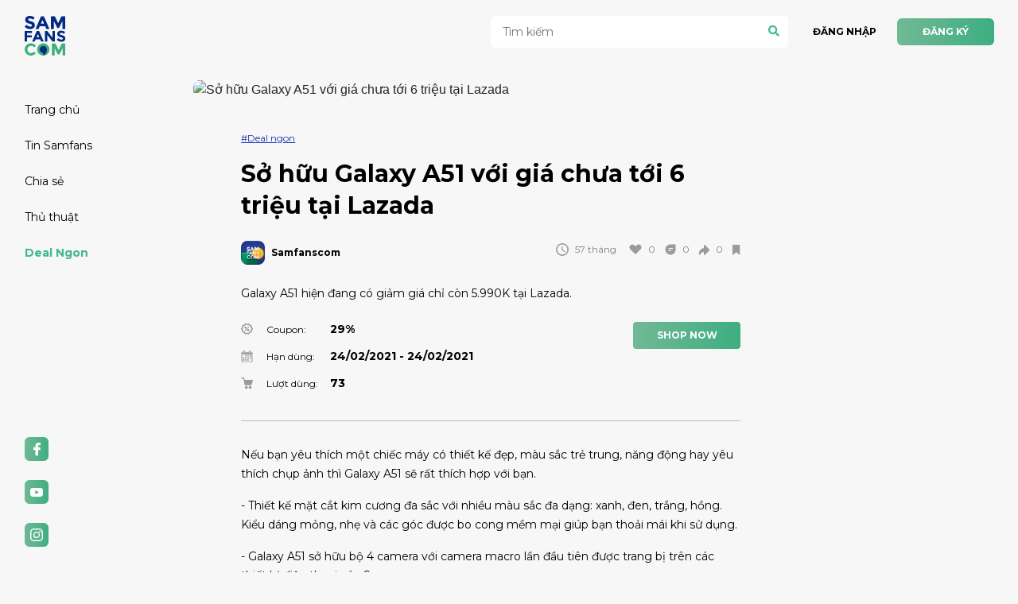

--- FILE ---
content_type: text/html; charset=UTF-8
request_url: https://samfans.vn/p/so-huu-galaxy-a51-voi-gia-chua-toi-6-trieu-tai-lazada-1922
body_size: 7682
content:
<!DOCTYPE html><html lang="vi"><head><meta charset="UTF-8"><meta name="viewport" content="width=device-width, initial-scale=1.0, maximum-scale=2.0, user-scalable=yes"><meta name="csrf-param" content="_csrf-glffrntnd"><meta name="csrf-token" content="35cat3BIPHIYgKNlPXH2Vjg6oCN9w9J0jSrxa0O29vSw0FLxOxlmOVHq1jNlJ6EFWWDibzL3vyD9e4stJ4S8wg=="><meta http-equiv="X-UA-Compatible" content="ie=edge"><meta property="fb:pages" content="597505597054434" /><meta name="google-site-verification" content="euGCA7lt13XOw9VicbbvKPs2Obx0vM2BKHhQHA6X6X8" /><title>Sở hữu Galaxy A51 với giá chưa tới 6 triệu tại Lazada - Samfanscom</title><link rel="stylesheet" href="/light/css/bootstrap.min.css"><link rel="stylesheet" href="/light/css/nivo-slider/theme/default/default.css"><link rel="stylesheet" href="/light/css/nivo-slider/nivo-slider.css"><link href="https://fonts.googleapis.com/css?family=Montserrat:400,700&display=swap&subset=vietnamese" rel="stylesheet"><link rel="stylesheet" href="https://use.fontawesome.com/releases/v5.7.0/css/all.css" integrity="sha384-lZN37f5QGtY3VHgisS14W3ExzMWZxybE1SJSEsQp9S+oqd12jhcu+A56Ebc1zFSJ" crossorigin="anonymous"><link rel="stylesheet" href="/light/css/back-to-top/backTop.css" media="screen"><link rel="stylesheet" href="/light/css/animate.css"><meta name="robots" content="index, follow"><meta name="description" content="Galaxy A51 hiện đang có giảm giá chỉ còn 5.990K tại Lazada."><meta property="og:image" content="/uploads/so-huu-galaxy-a51-voi-gia-chua-toi-6-trieu-tai-lazada_6035df8c5b8d5_1280x720.jpg"><meta property="og:title" content="Sở hữu Galaxy A51 với giá chưa tới 6 triệu tại Lazada "><meta property="og:url" content="https://samfans.vn/p/so-huu-galaxy-a51-voi-gia-chua-toi-6-trieu-tai-lazada-1922"><meta property="og:description" content="Galaxy A51 hiện đang có giảm giá chỉ còn 5.990K tại Lazada."><meta property="og:type" content="website"><meta name="keywords" content="samsung, galaxy a51, deal, sale"><link href="https://samfans.vn/p/so-huu-galaxy-a51-voi-gia-chua-toi-6-trieu-tai-lazada-1922" rel="canonical"> <link rel="stylesheet" href="/light/css/bootstrap-select.min.css"><link rel="stylesheet" href="/light/css/primer.css"/><link rel="stylesheet" href="/light/css/highlightjs.css"/><link rel="stylesheet" href="/light/css/lightslider.css"/><link rel="stylesheet" href="/light/css/jquery-ui.css"><link rel="stylesheet" href="/light/css/styles.css?v=1.0"><link rel="stylesheet" href="/light/css/site.css"><link rel="stylesheet" href="/light/js/lightbox/css/lightbox.css"></head><body><div id="wrapper" class="container-fluid"><div class="row"><div id="sidebar" class="col-lg-2 col-md-3 d-none d-md-block d-lg-block sidebar"><div class="sticky-top vh-100"><a href="/" id="logo"><img src="/light/icons/samfanscom_logo02.svg" alt=""></a><ul class="nav flex-column"><li class="nav-item"><a class="nav-link " href="/">Trang chủ</a></li><li class="nav-item"><a class="nav-link " href="/c/tin-samfans">Tin Samfans</a></li><li class="nav-item"><a class="nav-link " href="/c/chia-se">Chia sẻ</a></li><li class="nav-item"><a class="nav-link " href="/c/thu-thuat">Thủ thuật</a></li><li class="nav-item"><a class="nav-link active" href="/c/deal-ngon">Deal Ngon</a></li></ul><ul class="nav flex-column"><li class="nav-item"><a class="nav-link active" target="_blank" href="https://www.facebook.com/SamfansCom/"><img src="/light/icons/icon-facebook.svg" alt=""></a></li><li class="nav-item"><a class="nav-link" target="_blank" href="https://www.youtube.com/channel/UCaaQyZhyxznbyt9tcjDiEQw"><img src="/light/icons/icon-youtube.svg" alt=""></a></li><li class="nav-item"><a class="nav-link" target="_blank" href="https://www.instagram.com/samfanscom"><img src="/light/icons/icon-instagram.svg" alt=""></a></li></ul></div></div><form id="logout-form" action="/logout" method="post"><input type="hidden" name="_csrf-glffrntnd" value="35cat3BIPHIYgKNlPXH2Vjg6oCN9w9J0jSrxa0O29vSw0FLxOxlmOVHq1jNlJ6EFWWDibzL3vyD9e4stJ4S8wg=="></form> <div id="main" class="col-lg-10 col-md-10 col-sm-12"><div id="header" class="row sticky-top d-none d-md-flex d-lg-flex d-xl-flex"><form action="/search" class="form col-md-6 col-lg-9 "><div class="form-input-search "><input name="keyword" value="" type="text" class="form-control col-md-12 col-lg-6" placeholder="Tìm kiếm"><button style="top: 0; right: 0;" type="submit" class="btn icon"><span class="fas fa-search"></span></button></div></form> <ul class="nav col-md-6 col-lg-3"><li class="nav-item"><a class="nav-link" href="/login?ret=aHR0cHM6Ly9zYW1mYW5zLnZuL3Avc28taHV1LWdhbGF4eS1hNTEtdm9pLWdpYS1jaHVhLXRvaS02LXRyaWV1LXRhaS1sYXphZGEtMTkyMg--">ĐĂNG NHẬP</a></li><li class="nav-item"><a class="nav-link btn btn-success" href="/signup?ret=aHR0cHM6Ly9zYW1mYW5zLnZuL3Avc28taHV1LWdhbGF4eS1hNTEtdm9pLWdpYS1jaHVhLXRvaS02LXRyaWV1LXRhaS1sYXphZGEtMTkyMg--">ĐĂNG KÝ</a></li></ul></div><div id="header-mobile" class="row fixed-top d-none d-sm-flex d-md-none" ><a href="/" id="logo"><img src="/light/icons/samfanscom_logo02.svg" alt=""></a><ul class="nav mt-1 float-right"><li class="nav-item mr-2"><a class="nav-link btn btn-success" href="/signup?ret=aHR0cHM6Ly9zYW1mYW5zLnZuL3Avc28taHV1LWdhbGF4eS1hNTEtdm9pLWdpYS1jaHVhLXRvaS02LXRyaWV1LXRhaS1sYXphZGEtMTkyMg--">ĐĂNG KÝ</a></li><li class="nav-item"><a id="open-mobile-menu" class="hambuger-btn nav-link pt-1" href="#"><img src="/light/icons/icon-hamburger.svg" alt=""></a></li></ul><div id="extraNav" class="mt-4"><a class="ml-3 mr-3 d-block" href="/login?ret=aHR0cHM6Ly9zYW1mYW5zLnZuL3Avc28taHV1LWdhbGF4eS1hNTEtdm9pLWdpYS1jaHVhLXRvaS02LXRyaWV1LXRhaS1sYXphZGEtMTkyMg--"><h6>ĐĂNG NHẬP</h6></a><form action="/search" method="get" class="form mt-4 ml-3 mr-3"><div class="form-input-search"><input name="keyword" value="" type="text" class="form-control" placeholder="Tìm kiếm"><button style="top: 0; right: 0;" class="btn icon" type="submit"><span class="fas fa-search"></span></button></div></form><ul class="nav flex-column mt-4 ml-3 mr-3"><li class="nav-item"><a class="nav-link pl-0" href="/">Trang chủ</a></li><li class="nav-item"><a class="nav-link pl-0" href="/c/tin-samfans">Tin Samfans</a></li><li class="nav-item"><a class="nav-link pl-0" href="/c/chia-se">Chia sẻ</a></li><li class="nav-item"><a class="nav-link pl-0" href="/c/thu-thuat">Thủ thuật</a></li><li class="nav-item"><a class="nav-link active pl-0" href="/c/deal-ngon">Deal Ngon</a></li></ul><ul class="nav mt-3"><li class="nav-item"><a class="nav-link active" target="_blank" href="https://www.facebook.com/SamfansCom/"><img src="/light/icons/icon-facebook.svg" alt=""></a></li><li class="nav-item"><a class="nav-link" target="_blank" href="https://www.youtube.com/channel/UCaaQyZhyxznbyt9tcjDiEQw"><img src="/light/icons/icon-youtube.svg" alt=""></a></li><li class="nav-item"><a class="nav-link" target="_blank" href="https://www.instagram.com/samfanscom"><img src="/light/icons/icon-instagram.svg" alt=""></a></li></ul><div class="p-3"><p style="font-size: 11px; color: #808080; line-height: 1rem">Samfans.vn hoạt động độc lập và không thuộc về Công Ty TNHH Điện Tử Samsung Vina.</p><a href="//www.dmca.com/Protection/Status.aspx?ID=11ea77d9-bea1-4fea-9b6e-0e1108f2aa46" title="DMCA.com Protection Status" class="dmca-badge"> <img src ="https://images.dmca.com/Badges/dmca_protected_sml_120m.png?ID=11ea77d9-bea1-4fea-9b6e-0e1108f2aa46" alt="DMCA.com Protection Status" /></a> <script src="https://images.dmca.com/Badges/DMCABadgeHelper.min.js"> </script></div></div></div> <div id="content-body" class="row"><div class="col-lg-9 col-md-12 col-sm-12"><div class="post-thumbnail"><div class="img-container"><img class="w-100 rounded" src="/thumb.php?src=%2Fuploads%2Fso-huu-galaxy-a51-voi-gia-chua-toi-6-trieu-tai-lazada_6035df8c5b8d5_1280x720.jpg&zc=1&w=910&h=500" alt="Sở hữu Galaxy A51 với giá chưa tới 6 triệu tại Lazada "></div></div><div class="post-content mb-4 pb-3"><a style="color: #1931b3" class="s-12 mb-3 mt-4 pt-3 text-decoration-underline d-block" href="/c/deal-ngon">#Deal ngon</a><h2 class="post-title d-none d-md-block">Sở hữu Galaxy A51 với giá chưa tới 6 triệu tại Lazada </h2><h4 class="post-title d-block d-md-none">Sở hữu Galaxy A51 với giá chưa tới 6 triệu tại Lazada </h4><div class="blog-post-meta mt-4"><ul class="blog-post-author nav"><li class="nav-item"><a href="#"><img class="avatar-pic mr-2" src="/light/icons/avatar.jpg" alt=""></a><a class="s-12 fw-bold" href="#">Samfanscom</a></li></ul><ul class="social nav mt-mb-2"><li class="nav-item col-6 col-md-auto pl-0 pr-0"><a href="#"><img class="icon" src="/light/icons/icon-time.svg" alt=""></a><span class="text-color-gray ml-2 mr-3 s-12">57 tháng</span></li><li class="nav-item"><a data-toggle="modal" data-target="#myModal" href="#"><img src="/light/icons/icon-like.svg" alt=""></a><span class="text-color-gray s-12 ml-2">0</span></li><li class="nav-item ml-2 pl-1"><a href="#commentBlock"><img src="/light/icons/icon-comment.svg" alt=""></a><span class="text-color-gray s-12 ml-2">0</span></li><li class="nav-item ml-2 pl-1"><a data-cat-id="6" data-id="1922" data-link="https://samfans.vn/p/so-huu-galaxy-a51-voi-gia-chua-toi-6-trieu-tai-lazada-1922" class="fb-share-btn" href="javascript:void();"><img src="/light/icons/icon-share.svg" alt=""></a><span class="text-color-gray s-12 ml-2">0</span></li><li class="nav-item ml-2 pl-1" ><a <a data-toggle="modal" data-target="#myModal" href="#"><img src="/light/icons/icon-save.svg" alt=""></a></li></ul></div><p class="mt-4">Galaxy A51 hiện đang có giảm giá chỉ còn 5.990K tại Lazada.</p><div class="row"><div class="col-md-12 col-lg-9"><ul class="blog-post-event-meta nav"><li class="nav-item"><img class="mt-1" src="/light/icons/icon-coupon.svg" alt=""><p class="ml-4 pl-2 mb-0"><span class="s-12 d-inline-block" style="width: 80px;">Coupon:</span><b>29%</b></p></li><li class="nav-item"><img class="mt-1" src="/light/icons/icon-date.svg" alt=""><p class="ml-4 pl-2 mb-0"><span class="s-12 d-inline-block" style="width: 80px;">Hạn dùng:</span><b>24/02/2021 - 24/02/2021</b></p></li><li class="nav-item text-left"><img class="mt-1" src="/light/icons/icon-shop.svg" alt=""><p class="ml-4 pl-2 mb-0"><span class="s-12 d-inline-block" style="width: 80px;">Lượt dùng:</span><b>73</b></p></li><li class="nav-item d-block d-md-none"><div class="copy-code-section bg-transparent"><a class="btn btn-success pr-5 pl-5 s-12 fw-bold" style="border-radius: .25rem;" target="_blank" href="https://go.isclix.com/deep_link/5324315350599688160?url=https%3A%2F%2Fwww.lazada.vn%2Fproducts%2Fphien-ban-moi-samsung-galaxy-a51-dung-luong-khung-8gb256gb-man-hinh-vo-cuc-65-inch-infinity-o-chuan-fhd-chup-anh-dinh-cao-cum-4-camera-an-tuong-pin-4000mah-hang-chinh-hang-i894054431-s2583664254.html&utm_source=website&utm_medium=samfans&utm_campaign=samsung&utm_content=deal">SHOP NOW</a></div></li></ul></div><div class="col-md-12 col-lg-3 d-none d-md-block"><div class="copy-code-section"><a target="_blank" class="btn btn-success w-100 s-12 fw-bold" style="border-radius: .25rem;" href="https://go.isclix.com/deep_link/5324315350599688160?url=https%3A%2F%2Fwww.lazada.vn%2Fproducts%2Fphien-ban-moi-samsung-galaxy-a51-dung-luong-khung-8gb256gb-man-hinh-vo-cuc-65-inch-infinity-o-chuan-fhd-chup-anh-dinh-cao-cum-4-camera-an-tuong-pin-4000mah-hang-chinh-hang-i894054431-s2583664254.html&utm_source=website&utm_medium=samfans&utm_campaign=samsung&utm_content=deal">SHOP NOW</a></div></div></div><div class="devide"></div><div class="post-body"><p>Nếu bạn y&ecirc;u th&iacute;ch một chiếc m&aacute;y c&oacute; thiết kế đẹp, m&agrave;u sắc trẻ trung, năng động hay y&ecirc;u th&iacute;ch chụp ảnh th&igrave; Galaxy A51 sẽ rất th&iacute;ch hợp với bạn.</p><p>- Thiết kế mặt cắt kim cương đa sắc với nhiều m&agrave;u sắc đa dạng: xanh, đen, trắng, hồng. Kiểu d&aacute;ng mỏng, nhẹ v&agrave; c&aacute;c g&oacute;c được bo cong mềm mại gi&uacute;p bạn thoải m&aacute;i khi sử dụng.</p><p>- Galaxy A51 sở hữu bộ 4 camera với camera macro lần đầu ti&ecirc;n được trang bị tr&ecirc;n c&aacute;c thiết bị điện thoại của Samsung.</p><p>- M&agrave;n h&igrave;nh Infinity-O 6.5 inch với c&ocirc;ng nghệ m&agrave;n h&igrave;nh FullHD+ Super AMOLED đem lại trải nghiệm tuyệt vời.</p><p>- Bảo mật v&acirc;n tay trong m&agrave;n h&igrave;nh tiện lợi với khả năng mở kh&oacute;a&nbsp;Galaxy A51 chỉ bằng 1 chạm.</p><p>- Cấu h&igrave;nh tương đối tốt với&nbsp;6GB Ram, 128GB Rom c&ugrave;ng chip Exynos 9611.</p><p>- Dung lượng pin của&nbsp;Galaxy A51&nbsp;ở mức kh&aacute; 4.000mAh đi k&egrave;m sạc nhanh 15W.</p></div><div class="devide"></div><div class="mt-4 overflow-hidden"><span class="text-color-gray d-inline-block mt-2">Tags:</span><ul class="tags nav"><li class="nav-item ml-3 mb-2"><a class="btn" href="/search?keyword=Samsung">Samsung</a></li><li class="nav-item ml-3 mb-2"><a class="btn" href="/search?keyword=Galaxy+A51">Galaxy A51</a></li><li class="nav-item ml-3 mb-2"><a class="btn" href="/search?keyword=Sale">Sale</a></li><li class="nav-item ml-3 mb-2"><a class="btn" href="/search?keyword=deal">deal</a></li></ul></div><div><script async src="https://pagead2.googlesyndication.com/pagead/js/adsbygoogle.js?client=ca-pub-5001777162254797"
crossorigin="anonymous"></script><ins class="adsbygoogle"
style="display:inline-block;width:728px;height:90px"
data-ad-client="ca-pub-5001777162254797"
data-ad-slot="9866055843"></ins><script>
(adsbygoogle = window.adsbygoogle || []).push({});
</script></div><div class="devide"><a id="commentBlock"></a></div><h5>0 BÌNH LUẬN</h5><a href="/login?ret=aHR0cHM6Ly9zYW1mYW5zLnZuL3Avc28taHV1LWdhbGF4eS1hNTEtdm9pLWdpYS1jaHVhLXRvaS02LXRyaWV1LXRhaS1sYXphZGEtMTkyMg--" class="btn btn-login text-center w-100 p-3 mt-4 mb-4">Bạn cần phải đăng nhập để tham gia bình luận!</a></div><h4 class="heading">
CÁC DEAL NGON KHÁC
</h4><div class="row deal-item "><div class="pt-1 pt-md-0 col-5 col-md-4 col-lg-3 order-2 order-md-0"><div class="thumbnail rounded"><a href="javascript:void(0)"><h1 class="text-color-white m-0 p-3 p-md-4">97%</h1><p class="s-12 mb-0 text-color-white p-2">COUPON</p></a></div><a target="_blank" href="https://clk.omgt3.com/?AID=2135712&PID=52349&r=https%3A%2F%2Fwww.samsung.com%2Fvn%2Fgift-card%2Fe-vouchers%2Fpre-registration-ce-evoucher%2F" class="d-block d-md-none mt-3 mt-md-0 btn btn-success s-12 btn-copy-code w-100" data-clipboard-text="e-voucher">
COPY CODE </a></div><div class="col-7 col-md-5 col-lg-6"><a style="color: #1931b3" class="text-color-gray s-12 text-decoration-underline" href="/c/deal-ngon">#Deal ngon</a><a href="/p/e-voucher-samsung-giam-gia-3tr-mua-ngay-voi-gia-100k-3692"><h5 class="mt-2 d-none d-md-block">E-voucher Samsung giảm giá 3tr mua ngay với giá 100k</h5><h6 class="mt-2 d-block d-md-none">E-voucher Samsung giảm giá 3tr mua ngay với giá 100k</h6></a><div class="blog-post-meta mt-2"><ul class="nav"><li class="nav-item mb-2"><img class="mr-3" src="/light/icons/icon-date.svg" alt=""><span class="s-12">Hạn dùng: &nbsp;<b>12/03 - 06/04</b></span></li><li class="nav-item mb-2"><img class="mr-3" src="/light/icons/icon-shop.svg" alt=""><span class="s-12">Lượt dùng: &nbsp;<b>8</b></span></li></ul></div></div><div class="d-none d-md-block col-md-3 col-lg-3"><a target="_blank" href="https://clk.omgt3.com/?AID=2135712&PID=52349&r=https%3A%2F%2Fwww.samsung.com%2Fvn%2Fgift-card%2Fe-vouchers%2Fpre-registration-ce-evoucher%2F" class="btn btn-success s-12 btn-copy-code" data-clipboard-text="e-voucher">
COPY CODE </a></div></div><div class="row deal-item mt-4 pt-3"><div class="pt-1 pt-md-0 col-5 col-md-4 col-lg-3 order-2 order-md-0"><div class="thumbnail rounded"><a href="javascript:void(0)"><h1 class="text-color-white m-0 p-3 p-md-4">0%</h1><p class="s-12 mb-0 text-color-white p-2">DEAL</p></a></div><a target="_blank" href="https://shorten.asia/t1NGFKq1" class="d-block d-md-none mt-3 mt-md-0 btn btn-success s-12 btn-copy-code w-100" data-clipboard-text="">
XEM NGAY </a></div><div class="col-7 col-md-5 col-lg-6"><a style="color: #1931b3" class="text-color-gray s-12 text-decoration-underline" href="/c/deal-ngon">#Deal ngon</a><a href="/p/galaxy-tab-s9-fe-giam-soc-den-42tr-3691"><h5 class="mt-2 d-none d-md-block">GALAXY TAB S9 FE GIẢM SỐC ĐẾN 4.2Tr</h5><h6 class="mt-2 d-block d-md-none">GALAXY TAB S9 FE GIẢM SỐC ĐẾN 4.2Tr</h6></a><div class="blog-post-meta mt-2"><ul class="nav"><li class="nav-item mb-2"><img class="mr-3" src="/light/icons/icon-date.svg" alt=""><span class="s-12">Hạn dùng: &nbsp;<b>01/01 - 01/01</b></span></li><li class="nav-item mb-2"><img class="mr-3" src="/light/icons/icon-shop.svg" alt=""><span class="s-12">Lượt dùng: &nbsp;<b>0</b></span></li></ul></div></div><div class="d-none d-md-block col-md-3 col-lg-3"><a target="_blank" href="https://shorten.asia/t1NGFKq1" class="btn btn-success s-12 btn-copy-code" data-clipboard-text="">
XEM NGAY </a></div></div><div class="row deal-item mt-4 pt-3"><div class="pt-1 pt-md-0 col-5 col-md-4 col-lg-3 order-2 order-md-0"><div class="thumbnail rounded"><a href="javascript:void(0)"><h1 class="text-color-white m-0 p-3 p-md-4">0%</h1><p class="s-12 mb-0 text-color-white p-2">DEAL</p></a></div><a target="_blank" href="#" class="d-block d-md-none mt-3 mt-md-0 btn btn-success s-12 btn-copy-code w-100" data-clipboard-text="">
XEM NGAY </a></div><div class="col-7 col-md-5 col-lg-6"><a style="color: #1931b3" class="text-color-gray s-12 text-decoration-underline" href="/c/deal-ngon">#Deal ngon</a><a href="/p/tong-hop-deal-ngon-samsung-tai-cellphones-3688"><h5 class="mt-2 d-none d-md-block">Tổng hợp deal ngon Samsung, mã giảm giá Samsung tại CellphoneS</h5><h6 class="mt-2 d-block d-md-none">Tổng hợp deal ngon Samsung, mã giảm giá Samsung tại CellphoneS</h6></a><div class="blog-post-meta mt-2"><ul class="nav"><li class="nav-item mb-2"><img class="mr-3" src="/light/icons/icon-date.svg" alt=""><span class="s-12">Hạn dùng: &nbsp;<b>01/01 - 01/01</b></span></li><li class="nav-item mb-2"><img class="mr-3" src="/light/icons/icon-shop.svg" alt=""><span class="s-12">Lượt dùng: &nbsp;<b>0</b></span></li></ul></div></div><div class="d-none d-md-block col-md-3 col-lg-3"><a target="_blank" href="#" class="btn btn-success s-12 btn-copy-code" data-clipboard-text="">
XEM NGAY </a></div></div><div class="mb-4 pb-3"></div></div><div class="modal" id="commentModal"><div class="modal-dialog modal-dialog-centered modal-sm"><div class="modal-content p-2"><div class="modal-header pb-0"><h6 class="modal-title text-align-center w-100">THÔNG BÁO</h6><button type="button" class="close" data-dismiss="modal">&times;</button></div><div class="modal-body pb-2">
Bình luận của bạn đã gửi thành công và sẽ được hiển thị sau khi BQT kiểm duyệt.
</div></div></div></div> <div id="right-sidebar" class="col-lg-3 col-md-12 col-sm-12 pb-5"><div><script async src="https://pagead2.googlesyndication.com/pagead/js/adsbygoogle.js?client=ca-pub-5001777162254797"
crossorigin="anonymous"></script><ins class="adsbygoogle"
style="display:inline-block;width:728px;height:90px"
data-ad-client="ca-pub-5001777162254797"
data-ad-slot="9866055843"></ins><script>
(adsbygoogle = window.adsbygoogle || []).push({});
</script></div><div class="sticky-top d-none d-sm-none d-md-block" style="top: 100px;"><h4 class="heading pb-4 mb-4 border-bottom">
DEAL HOT
</h4><div class="row deal-item"><div class="col-md-6 col-lg-12"><div class="row mb-2"><div class="col-auto w-100 w-m-100"><a style="color: #1931b3" class="text-color-gray text-decoration-underline s-12" href="/c/deal-ngon">#Deal ngon</a><a href="/p/e-voucher-samsung-giam-gia-3tr-mua-ngay-voi-gia-100k-3692"><h6 class="mt-2">E-voucher Samsung giảm giá 3tr mua ngay với giá 100k</h6></a></div></div></div><div class="col-md-6 col-lg-12"><div class="row mb-2"><div class="col-auto w-100 w-m-100"><a style="color: #1931b3" class="text-color-gray text-decoration-underline s-12" href="/c/deal-ngon">#Deal ngon</a><a href="/p/tong-hop-deal-ngon-samsung-tai-cellphones-3688"><h6 class="mt-2">Tổng hợp deal ngon Samsung, mã giảm giá Samsung tại CellphoneS</h6></a></div></div></div><div class="col-md-6 col-lg-12"><div class="row mb-2"><div class="col-auto w-100 w-m-100"><a style="color: #1931b3" class="text-color-gray text-decoration-underline s-12" href="/c/deal-ngon">#Deal ngon</a><a href="/p/tang-watch6-khi-mua-galaxy-z-flip6-3682"><h6 class="mt-2">Tặng Watch6 khi mua Galaxy Z Flip6 (màu độc quyền tại Samsung.com)</h6></a></div></div></div><div class="col-md-6 col-lg-12"><div class="row mb-2"><div class="col-auto w-100 w-m-100"><a style="color: #1931b3" class="text-color-gray text-decoration-underline s-12" href="/c/deal-ngon">#Deal ngon</a><a href="/p/giam-26-tai-the-gioi-di-dong-samsung-galaxy-s23-fe-5g-3679"><h6 class="mt-2">Giảm 26% khi mua điện thoại Samsung Galaxy S23 FE 5G tại Thế Giới Di Động</h6></a></div></div></div></div><div class="row"><div class="col-md-6 col-lg-12"><h4 class="heading mt-2 border-bottom"></h4><p style="font-size: 10px; color: #808080; line-height: 14px">Samfans.vn hoạt động độc lập và không thuộc về Công Ty TNHH Điện Tử Samsung Vina.</p><a href="//www.dmca.com/Protection/Status.aspx?ID=11ea77d9-bea1-4fea-9b6e-0e1108f2aa46" title="DMCA.com Protection Status" class="dmca-badge"> <img src ="https://images.dmca.com/Badges/dmca_protected_sml_120m.png?ID=11ea77d9-bea1-4fea-9b6e-0e1108f2aa46" alt="DMCA.com Protection Status" /></a> <script src="https://images.dmca.com/Badges/DMCABadgeHelper.min.js"> </script></div></div></div><a id="backTop" class="red" style="right: 40px; bottom: 40px; position: fixed; display: none;">Back To Top</a></div></div></div></div></div><div class="modal" id="myModal"><div class="modal-dialog modal-dialog-centered modal-sm"><div class="modal-content p-2"><div class="modal-header pb-0"><h6 class="modal-title text-align-center w-100">THÔNG BÁO</h6><button type="button" class="close" data-dismiss="modal">&times;</button></div><div class="modal-body pb-2">
Bạn cần phải đăng nhập để sử dụng được chức năng này!
</div><div class="modal-footer"><a style="margin: 0 auto" class="btn btn-success" href="/login?ret=aHR0cHM6Ly9zYW1mYW5zLnZuL3Avc28taHV1LWdhbGF4eS1hNTEtdm9pLWdpYS1jaHVhLXRvaS02LXRyaWV1LXRhaS1sYXphZGEtMTkyMg--">ĐĂNG NHẬP</a></div></div></div></div><script src="/light/js/jquery-1.9.0.min.js"></script><script src="/light/js/bootstrap.min.js"></script><script src="/light/js/nivo-silder/jquery.nivo.slider.js"></script><script type="text/javascript" src="/light/js/back-to-top/jquery.backTop.min.js"></script><script src="/light/js/jquery.lazy.min.js"></script><script src="/light/js/copy-to-clipboard/highlight.pack.min.js"></script><script src="/light/js/copy-to-clipboard/clipboard.min.js"></script><script src="/light/js/copy-to-clipboard/snippets.js"></script><script src="/light/js/copy-to-clipboard/tooltips.js"></script><script src="/light/js/lightslider.js"></script><script src="https://code.jquery.com/ui/1.12.1/jquery-ui.js"></script><script src="/light/js/app.js"></script><script src="/light/js/common.js"></script><script async src="//pagead2.googlesyndication.com/pagead/js/adsbygoogle.js?client=ca-pub-5001777162254797"
crossorigin="anonymous"></script><script async src="https://www.googletagmanager.com/gtag/js?id=G-9J1EK1DPHQ"></script><script>
window.dataLayer = window.dataLayer || [];
function gtag(){dataLayer.push(arguments);}
gtag('js', new Date());
gtag('config', 'G-9J1EK1DPHQ');
</script><script async src="https://www.googletagmanager.com/gtag/js?id=G-HJ7TVH16BW"></script><script>
window.dataLayer = window.dataLayer || [];
function gtag(){dataLayer.push(arguments);}
gtag('js', new Date());
gtag('config', 'G-HJ7TVH16BW');
</script><script>
!function(f,b,e,v,n,t,s)
{if(f.fbq)return;n=f.fbq=function(){n.callMethod?
n.callMethod.apply(n,arguments):n.queue.push(arguments)};
if(!f._fbq)f._fbq=n;n.push=n;n.loaded=!0;n.version='2.0';
n.queue=[];t=b.createElement(e);t.async=!0;
t.src=v;s=b.getElementsByTagName(e)[0];
s.parentNode.insertBefore(t,s)}(window,document,'script',
'https://connect.facebook.net/en_US/fbevents.js');
fbq('init', '2459577590768029');
fbq('track', 'PageView');
</script><noscript><img height="1" width="1"
src="https://www.facebook.com/tr?id=2459577590768029&ev=PageView
&noscript=1"/></noscript><script>
window.fbAsyncInit = function() {
FB.init({
appId : '725635272218816',
cookie : true,
xfbml : true,
version : 'v5.0'
});
FB.AppEvents.logPageView();
};
(function(d, s, id){
var js, fjs = d.getElementsByTagName(s)[0];
if (d.getElementById(id)) {return;}
js = d.createElement(s); js.id = id;
js.src = "https://connect.facebook.net/en_US/sdk.js";
fjs.parentNode.insertBefore(js, fjs);
}(document, 'script', 'facebook-jssdk'));
</script><script type="text/javascript">
var __atsmarttag = {
pub_id: '4348612049300078734',
utm_source: 'from_samfans',
utm_medium: '',
utm_campaign: '',
utm_content: '',
new_tab: 1
};
(function () {
var script = document.createElement('script');
script.src = '//static.accesstrade.vn/js/v2/atsmarttag.min.js?v=1.1.0';
script.type = 'text/javascript';
script.async = true;
(document.getElementsByTagName('head')[0]||document.getElementsByTagName('body')[0]).appendChild(script);
})();
</script><script src="/assets/js-compress/06d0b1ffa72437a79bea4cf869b0ecea.js?v=1725958571"></script><script>$('.copy-code-section a').on('click',function(e){$.ajax({url:'/post/use-deal',type:'post',data:{id:1922},success:function(data){return true;},error:function(){console.log("Something went wrong");}});});$('#content-body form').on('beforeSubmit',function(e){var form=$(this);var formData=form.serialize();$.ajax({url:form.attr("action"),type:form.attr("method"),data:formData,success:function(data){form.find('#comment-content').val('');$('#commentModal').modal('show');},error:function(){alert("Something went wrong");}});}).on('submit',function(e){e.preventDefault();return false;});
var page=1;var processing=false;function replyComment(id){if($('form#reply-comment-'+id).hasClass('d-none')){$('form#reply-comment-'+id).removeClass('d-none');}else{$('form#reply-comment-'+id+' textarea#comment-content').val('');$('form#reply-comment-'+id).addClass('d-none');}}
function moreComments(){processing=true;page+=1;if(page<=0){$.ajax({url:'/comments/so-huu-galaxy-a51-voi-gia-chua-toi-6-trieu-tai-lazada-1922',async:false,type:'get',data:{page:page},success:function(data){if(page==1){$("#list-comments").html('');}
$("#list-comments").append(data);if(page==0){$('#load-more-comment').hide();}
processing=false;},complete:function(data,status){}});}}</script><script>jQuery(function ($) {
jQuery('#logout-form').yiiActiveForm([],[]);
});</script> </body></html>

--- FILE ---
content_type: text/html; charset=utf-8
request_url: https://www.google.com/recaptcha/api2/aframe
body_size: 270
content:
<!DOCTYPE HTML><html><head><meta http-equiv="content-type" content="text/html; charset=UTF-8"></head><body><script nonce="kVW26ngO_EJjRLPqaSyyaw">/** Anti-fraud and anti-abuse applications only. See google.com/recaptcha */ try{var clients={'sodar':'https://pagead2.googlesyndication.com/pagead/sodar?'};window.addEventListener("message",function(a){try{if(a.source===window.parent){var b=JSON.parse(a.data);var c=clients[b['id']];if(c){var d=document.createElement('img');d.src=c+b['params']+'&rc='+(localStorage.getItem("rc::a")?sessionStorage.getItem("rc::b"):"");window.document.body.appendChild(d);sessionStorage.setItem("rc::e",parseInt(sessionStorage.getItem("rc::e")||0)+1);localStorage.setItem("rc::h",'1762414685637');}}}catch(b){}});window.parent.postMessage("_grecaptcha_ready", "*");}catch(b){}</script></body></html>

--- FILE ---
content_type: text/css
request_url: https://samfans.vn/light/css/back-to-top/backTop.css
body_size: 714
content:
/*Main stylesheet for Backtop jQuery Plugin */

#backTop {
    width: 35px;
    height: 35px;
    padding: 10px;
    border-radius: 4px;
    text-indent: -9999px;
    cursor: pointer;
    z-index: 999999999;
    display: none;
    box-sizing: content-box;
    -webkit-box-sizing: content-box;
}

#backTop.white {
    background: url(./img/uparr-48-b.png) no-repeat center center rgba(255, 255, 255, 0.8);
    border: 1px solid #ccc;
}

#backTop.black {
    background: url(./img/uparr-48-w.png) no-repeat center center rgba(0, 0, 0, 0.8);
    border: 1px solid #ccc;
}

#backTop.red {
    background: url(./img/icon-go-up.svg) no-repeat center center rgba(217, 97, 81, 0.9);
    border: 1px solid #fff;
}

#backTop.green {
    background: url(./img/uparr-48-b.png) no-repeat center center rgba(81, 217, 187, 0.9);
    border: 1px solid #fff;
}

--- FILE ---
content_type: text/css
request_url: https://samfans.vn/light/css/animate.css
body_size: 570
content:
.img-container {
    width: 100%;
    overflow: hidden;
    border-radius: 10px;
    display: block;
}


/* [2] Transition property for smooth transformation of images */

.img-hover-zoom img {
    transition: transform .5s ease;
}


/* [3] Finally, transforming the image when container gets hovered */

.img-hover-zoom:hover img {
    transform: scale(1.5);
}


/* Quick-zoom Container */

.img-hover-zoom--quick-zoom img {
    transform-origin: 0 0;
    transition: transform .25s, visibility .25s ease-in;
}


/* The Transformation */

.img-hover-zoom--quick-zoom:hover img {
    transform: scale(1.5);
}


/* Point-zoom Container */

.img-hover-zoom--point-zoom img {
    transform-origin: 65% 75%;
    transition: transform 1s, filter .5s ease-out;
}


/* The Transformation */

.img-hover-zoom--point-zoom:hover img {
    transform: scale(1.5);
}


/* Zoom-n-rotate Container */

.img-hover-zoom--zoom-n-rotate img {
    transition: transform .5s ease-in-out;
}


/* The Transformation */

.img-hover-zoom--zoom-n-rotate:hover img {
    transform: scale(1.5) rotate(25deg);
}


/* Slow-motion Zoom Container */

.img-hover-zoom--slowmo img {
    transform-origin: 50% 65%;
    transition: transform 5s, filter 3s ease-in-out;
    filter: brightness(150%);
}


/* The Transformation */

.img-hover-zoom--slowmo:hover img {
    filter: brightness(100%);
    transform: scale(1.5);
}


/* Brightness-zoom Container */

.img-hover-zoom--brightness img {
    transition: transform 2s, filter 1.5s ease-in-out;
    transform-origin: center center;
    filter: brightness(50%);
}


/* The Transformation */

.img-hover-zoom--brightness:hover img {
    filter: brightness(100%);
    transform: scale(1.3);
}


/* Horizontal Zoom-n-pan Container */

.img-hover-zoom--zoom-n-pan-h img {
    transition: transform .5s ease-in-out;
    transform: scale(1.4);
    transform-origin: 100% 0;
}


/* The Transformation */

.img-hover-zoom--zoom-n-pan-h:hover img {
    transform: scale(1.5) translateX(30%);
}


/* Vertical Zoom-n-pan Container */

.img-hover-zoom--zoom-n-pan-v img {
    transition: transform .5s ease-in-out;
    transform: scale(1.4);
    transform-origin: 0 0;
}


/* The Transformation */

.img-hover-zoom--zoom-n-pan-v:hover img {
    transform: scale(1.25) translateY(-30%);
}


/* Blur-zoom Container */

.img-hover-zoom--blur img {
    transition: transform 1s, filter 2s ease-in-out;
    filter: blur(2px);
    transform: scale(1.2);
}


/* The Transformation */

.img-hover-zoom--blur:hover img {
    filter: blur(0);
    transform: scale(1);
}


/* Colorize-zoom Container */

.img-hover-zoom--colorize img {
    transition: transform .5s, filter 1.5s ease-in-out;
    filter: grayscale(100%);
}


/* The Transformation */

.img-hover-zoom--colorize:hover img {
    filter: grayscale(0);
    transform: scale(1.1);
}

--- FILE ---
content_type: text/css
request_url: https://samfans.vn/light/css/primer.css
body_size: 970
content:
.tooltipped {
	position: relative
}

.tooltipped:after {
	position: absolute;
	z-index: 1000000;
	display: none;
	padding: 5px 8px;
	font: normal normal 11px/1.5 Helvetica, arial, nimbussansl, liberationsans, freesans, clean, sans-serif, "Segoe UI Emoji", "Segoe UI Symbol";
	color: #fff;
	text-align: center;
	text-decoration: none;
	text-shadow: none;
	text-transform: none;
	letter-spacing: normal;
	word-wrap: break-word;
	white-space: pre;
	pointer-events: none;
	content: attr(aria-label);
	background: rgba(0, 0, 0, .8);
	border-radius: 3px;
	-webkit-font-smoothing: subpixel-antialiased
}

.tooltipped:before {
	position: absolute;
	z-index: 1000001;
	display: none;
	width: 0;
	height: 0;
	color: rgba(0, 0, 0, .8);
	pointer-events: none;
	content: "";
	border: 5px solid transparent
}

.tooltipped:hover:before,
.tooltipped:hover:after,
.tooltipped:active:before,
.tooltipped:active:after,
.tooltipped:focus:before,
.tooltipped:focus:after {
	display: inline-block;
	text-decoration: none
}

.tooltipped-multiline:hover:after,
.tooltipped-multiline:active:after,
.tooltipped-multiline:focus:after {
	display: table-cell
}

.tooltipped-s:after,
.tooltipped-se:after,
.tooltipped-sw:after {
	top: 100%;
	right: 50%;
	margin-top: 5px
}

.tooltipped-s:before,
.tooltipped-se:before,
.tooltipped-sw:before {
	top: auto;
	right: 50%;
	bottom: -5px;
	margin-right: -5px;
	border-bottom-color: rgba(0, 0, 0, .8)
}

.tooltipped-se:after {
	right: auto;
	left: 50%;
	margin-left: -15px
}

.tooltipped-sw:after {
	margin-right: -15px
}

.tooltipped-n:after,
.tooltipped-ne:after,
.tooltipped-nw:after {
	right: 50%;
	bottom: 100%;
	margin-bottom: 5px
}

.tooltipped-n:before,
.tooltipped-ne:before,
.tooltipped-nw:before {
	top: -5px;
	right: 50%;
	bottom: auto;
	margin-right: -5px;
	border-top-color: rgba(0, 0, 0, .8)
}

.tooltipped-ne:after {
	right: auto;
	left: 50%;
	margin-left: -15px
}

.tooltipped-nw:after {
	margin-right: -15px
}

.tooltipped-s:after,
.tooltipped-n:after {
	-webkit-transform: translateX(50%);
	-ms-transform: translateX(50%);
	transform: translateX(50%)
}

.tooltipped-w:after {
	right: 100%;
	bottom: 50%;
	margin-right: 5px;
	-webkit-transform: translateY(50%);
	-ms-transform: translateY(50%);
	transform: translateY(50%)
}

.tooltipped-w:before {
	top: 50%;
	bottom: 50%;
	left: -5px;
	margin-top: -5px;
	border-left-color: rgba(0, 0, 0, .8)
}

.tooltipped-e:after {
	bottom: 50%;
	left: 100%;
	margin-left: 5px;
	-webkit-transform: translateY(50%);
	-ms-transform: translateY(50%);
	transform: translateY(50%)
}

.tooltipped-e:before {
	top: 50%;
	right: -5px;
	bottom: 50%;
	margin-top: -5px;
	border-right-color: rgba(0, 0, 0, .8)
}

.tooltipped-multiline:after {
	width: -webkit-max-content;
	width: -moz-max-content;
	width: max-content;
	max-width: 250px;
	word-break: break-word;
	word-wrap: normal;
	white-space: pre-line;
	border-collapse: separate
}

.tooltipped-multiline.tooltipped-s:after,
.tooltipped-multiline.tooltipped-n:after {
	right: auto;
	left: 50%;
	-webkit-transform: translateX(-50%);
	-ms-transform: translateX(-50%);
	transform: translateX(-50%)
}

.tooltipped-multiline.tooltipped-w:after,
.tooltipped-multiline.tooltipped-e:after {
	right: 100%
}

@media screen and (min-width:0\0) {
	.tooltipped-multiline:after {
		width: 250px
	}
}

.tooltipped-sticky:before,
.tooltipped-sticky:after {
	display: inline-block
}

.tooltipped-sticky.tooltipped-multiline:after {
	display: table-cell
}

.fullscreen-overlay-enabled.dark-theme .tooltipped:after {
	color: #000;
	background: rgba(255, 255, 255, .8)
}

.fullscreen-overlay-enabled.dark-theme .tooltipped .tooltipped-s:before,
.fullscreen-overlay-enabled.dark-theme .tooltipped .tooltipped-se:before,
.fullscreen-overlay-enabled.dark-theme .tooltipped .tooltipped-sw:before {
	border-bottom-color: rgba(255, 255, 255, .8)
}

.fullscreen-overlay-enabled.dark-theme .tooltipped.tooltipped-n:before,
.fullscreen-overlay-enabled.dark-theme .tooltipped.tooltipped-ne:before,
.fullscreen-overlay-enabled.dark-theme .tooltipped.tooltipped-nw:before {
	border-top-color: rgba(255, 255, 255, .8)
}

.fullscreen-overlay-enabled.dark-theme .tooltipped.tooltipped-e:before {
	border-right-color: rgba(255, 255, 255, .8)
}

.fullscreen-overlay-enabled.dark-theme .tooltipped.tooltipped-w:before {
	border-left-color: rgba(255, 255, 255, .8)
}

--- FILE ---
content_type: text/css
request_url: https://samfans.vn/light/css/styles.css?v=1.0
body_size: 6463
content:
/*----------------------- RESET -------------------------------------*/

body {
    background: #F7F7F7 0% 0% no-repeat padding-box;
}

h1,
h2,
h3,
h4,
h5,
h6 {
    color: #000000;
    font-family: 'Montserrat', sans-serif;
    font-weight: 700;
}

h1 {
    font-size: 2.25rem;
}

h2 {
    font-size: 1.875rem;
    line-height: 2.5rem;
}

h3 {
    font-size: 1.5rem;
    line-height: 2.25rem;
}

h4 {
    font-size: 1.125rem;
    line-height: 1.875rem;
}

h5 {
    font-size: 1rem;
    line-height: 1.5rem;
}

h6 {
    font-size: 0.875rem;
    line-height: 1.5rem;
}

h6:hover {
    color: #3FB98C;
}

p {
    color: #000;
    font-size: 0.875rem;
    line-height: 1.5rem;
    font-family: 'Montserrat', sans-serif;
    font-weight: 400;
}

a,
label {
    color: #000000;
    font-family: 'Montserrat', sans-serif;
    font-size: 0.875rem;
    font-weight: 400;
}

span, li {
    font-family: 'Montserrat', sans-serif;
}

.s-12 {
    font-size: 0.75rem !important;
    line-height: 1.125rem;
}

.s-14 {
    font-size: 0.875rem !important;
    line-height: 1.5rem;
}

a:hover,
a.active {
    color: #3FB98C;
    text-decoration: unset;
    cursor: pointer;
}

a:hover h3,
a:hover h4,
a:hover h5 {
    color: #3FB98C;
}

.btn {
    border-radius: 6px;
    font-size: 0.875rem;
    padding: .5rem 1.5rem;
    font-family: 'Montserrat', sans-serif;
}

input[type="text"],
input[type="password"],
textarea,
select {
    background: #FFFFFF 0% 0% no-repeat padding-box;
    border-radius: 6px;
    color: #000 !important;
    border: none !important;
    font-family: 'Montserrat', sans-serif !important;
    font-size: 0.875rem;
    box-shadow: none !important;
    font-weight: normal;
}

textarea.form-control {
    padding: 15px 20px;
}

select::-ms-expand {
    display: none;
}

select.form-control { 
    background: #DDDDDD !important;
    -moz-appearance: none;
    -webkit-appearance: none;
    padding-top: 10px !important;
    padding-bottom: 10px !important;
    height: auto !important;
}

select option {
    background: #fff !important;
}

.btn-success {
    background: transparent linear-gradient(270deg, #3EAE81 0%, #70B995 100%) 0% 0% no-repeat padding-box;
    padding: .5rem 1rem;
    font-weight: 700;
    border: none !important;
    box-shadow: none !important;
}

.btn-default {
    padding: .5rem 1rem;
    font-weight: 700;
    border: none !important;
    box-shadow: none !important;
    background: transparent linear-gradient(270deg, #9B9B9B 0%, #BCBCBC 100%) 0% 0% no-repeat padding-box;
    color: #fff !important;
}

#btn-load-more {
    border: 1px solid #808080 !important;
    color: #808080 !important;
    margin: 0 auto;
    background: transparent;
    width: 20%;
}

#btn-loading {
    margin: 0 auto;
    width: 35px;
}

.fas {
    color: #3FB98C;
}

.yellow-color {
    color: #EBB200 !important;
}

.violet-color {
    color: #B666FF !important;
}

.bright-bule-color {
    color: #00CDE7 !important;
}

.text-color-white {
    color: #fff !important;
}

.text-color-green {
    color: #3FB98C !important;
}

.text-color-gray {
    color: #808080;
}

.text-color-black {
    color: #000 !important;
}

.dark-violet-color {
    color: #505799 !important;
}

.card {
    background: unset;
    border: none;
}

.fw-bold {
    font-weight: 700;
}

.rounded {
    border-radius: 8px !important;
}

.text-align-center {
    text-align: center;
}

.text-align-right {
    text-align: right;
}

.w-12 {
    width: 12.5%;
}

.w-10 {
    width: 10%;
}

.w-15 {
    width: 15%;
}

.w-40 {
    width: 40%;
}

.w-60 {
    width: 60%;
}

.avatar-pic {
    border-radius: 8px;
    width: 30px;
}

.nivoSlider {
    overflow: unset;
}

.nivoSlider img {
    border-radius: 8px;
}

.slider-wrapper {
    overflow: hidden;
}

.nivo-caption {
    background: none;
    border-radius: 8px;
    opacity: 1;
    padding: 30px 30px 10px 30px;
    margin-bottom: 0;
    width: 70%;
    z-index: 9999;
}

.nivo-caption a {
    border: none !important;
    border-bottom: 15px;
}

.videoWrapper {
    position: relative;
    padding-bottom: 56.25%;
    /* 16:9 */
    /* padding-top: 25px; */
    height: 0;
    border-radius: 8px;
    overflow: hidden;
}

.videoWrapper iframe {
    position: absolute;
    top: 0;
    left: 0;
    width: 100%;
    height: 100%;
}

.theme-default .nivoSlider {
    box-shadow: unset;
    background: #131639;
    position: relative;
    overflow: hidden;
}

.theme-default .nivoSlider::after {
    content: '';
    position: absolute;
    bottom: 0;
    left: 0;
    width: 100%;
    height: 70%;
    display: block;
    background: transparent linear-gradient(180deg, #FFFFFF 0%, #808080 100%) 0% 0% no-repeat padding-box;
    mix-blend-mode: multiply;
    z-index: 100;
}

.devide {
    margin: 30px 0;
    border-bottom: 1px solid #BCBCBC;
}

.text-decoration-underline {
    text-decoration: underline !important;
}

.custom-checkbox .custom-control-label::before {
    border-color: #DDDDDD !important;
    box-shadow: none !important;
    background: #DDDDDD 0% 0% no-repeat padding-box !important;
    width: 1.25rem;
    height: 1.25rem;
    top: 0;
}

.custom-checkbox .custom-control-input:checked~.custom-control-label::after {
    width: 1.2rem;
    height: 1.2rem;
    top: 0;
}

.custom-control-input.is-invalid~.custom-control-label::before,
.was-validated .custom-control-input:invalid~.custom-control-label::before {
    border-color: #ddd !important;
    box-shadow: none !important;
    background: #ddd 0% 0% no-repeat padding-box !important;
}

.custom-control-input.is-invalid~.custom-control-label::before,
.was-validated .custom-control-input:invalid~.custom-control-label::before {
    border-color: #ddd !important;
    box-shadow: none !important;
    background: #ddd 0% 0% no-repeat padding-box !important;
}

.custom-control-input.is-valid:checked~.custom-control-label::before,
.was-validated .custom-control-input:valid:checked~.custom-control-label::before {
    border-color: #ddd !important;
    box-shadow: none !important;
    background: #ddd 0% 0% no-repeat padding-box !important;
}

.custom-control-input.is-valid:checked~.custom-control-label::before,
.was-validated .custom-control-input:valid:checked~.custom-control-label::before {
    border-color: #ddd !important;
    box-shadow: none !important;
    background: #ddd 0% 0% no-repeat padding-box !important;
}

#right-sidebar .sticky-top {
    z-index: 1000;
}

#right-sidebar .card-columns {
    column-count: 2;
    column-gap: 1rem;
}

#right-sidebar .deal-item .thumbnail {
    height: auto;
}

#right-sidebar .deal-item .thumbnail h3 {
    margin: 5px 0;
}


.no-border {
    border: unset;
}

.background-transparent {
    background: transparent !important;
}

.form-input-search.style-01 input.form-control {
    background: transparent;
    font-weight: bold;
    font-size: 1rem;
    color: #000;
    border-bottom: 2px solid #BCBCBC !important;
    border-radius: 0;
    padding-left: 0;
}

.form-input-search.style-01 .icon {
    right: 0;
}

.ui-widget.ui-widget-content {
    background: unset;
    border: none;
}

.ui-tabs .ui-tabs-panel {
    padding: 2rem 0 0 0;
}

.ui-widget-header {
    border: unset;
    background: unset;
    border-bottom: 1px solid #808080;
    border-radius: 0;
}

.ui-state-default, .ui-widget-content .ui-state-default, .ui-widget-header .ui-state-default, .ui-button, html .ui-button.ui-state-disabled:hover, html .ui-button.ui-state-disabled:active {
    border: none;
    background: unset;
    color: #808080;
}

.ui-state-default a, .ui-state-default a:link, .ui-state-default a:visited, a.ui-button, a:link.ui-button, a:visited.ui-button, .ui-button {
    border: none;
    background: unset;
    color: #808080;
    font-size: 0.75rem;
    font-weight: bold;
}

.ui-state-active a, .ui-state-active a:hover, .ui-state-active a:link, .ui-state-active a:visited {
    color: #41B084;
    font-size: 0.75rem;
    border-bottom: 2px solid #41B084;
}

.ui-tabs .ui-tabs-nav .ui-tabs-anchor {
    padding-left: 0;
    padding-right: 0;
}

.ui-tabs .ui-tabs-nav {
    padding: 0;
    height: 30px;
}

.ui-tabs .ui-tabs-nav li {
    margin-right: 30px;
}

.modal-sm {
    max-width: 320px;
}

.modal-content {
    border-radius: 8px;
    overflow: hidden;
}

.modal-header, .modal-body, .modal-footer {
    border: unset;
}

.modal-content .modal-header  .modal-title {
    overflow: hidden;
    border-radius: 8px;
    font-family: 'Montserrat', sans-serif;
    font-size: 0.875rem;
}

.modal-content .modal-body {
    font-family: 'Montserrat', sans-serif;
    font-size: 0.875rem;
}

.icon {
    width: 16px;
}

.modal-header .close {
    position: absolute;
    right: 0px;
    top: 0;
    color: #fff;
    background: #BCBCBC;
    padding: 10px;
    margin: 0;
    opacity: 1;
    font-size: 0.875rem;
    line-height: 0.875rem;
}

.text-color-black {
    color: #000 !important;
}

.lSAction {
    display: none !important;
}

#lightSlider {
    position: relative;
}

#lightSlider .nav.controls {
    position: absolute;
    top: -36px;
    right: 0;
}

/* ------- Calender --- */

#ui-datepicker-div {
    background: transparent linear-gradient(270deg, #3EAE81 0%, #3FB98C 100%) 0% 0% no-repeat padding-box;
    margin-top: 10px;
    z-index: 9999 !important;
}

#ui-datepicker-div * {
    color: #fff;
}

#ui-datepicker-div .ui-datepicker-header {
    border-bottom: 1px solid #fff;
}

.ui-datepicker-prev, .ui-datepicker-next {
    background: unset !important;
    border: none !important;
}

.ui-datepicker .ui-datepicker-prev {
    background: url('../icons/icon-back.svg') no-repeat !important;
    top: 10px;
    left: 10px
}

.ui-datepicker .ui-datepicker-next {
    background: url('../icons/icon-next.svg') no-repeat !important;
    top: 10px;
    right: 0;
}

#open-mobile-menu {
    width: 57px;
}

.card-header {
    padding: 0;
    background: unset;
    border: 0;
}

.card-body {
    padding: 1rem 0 0 0;
}
/*----------------------- END RESET -------------------------------------*/


/*----------------------- WRAPPER -------------------------------------*/

#wrapper {
    max-width: 1440px;
    margin: 0 auto;
    min-height: 100vh;
}


/*----------------------- END WRAPPER -------------------------------------*/


/*----------------------- LEFT SIDEBAR -------------------------------------*/

#logo img {
    height: 50px;
    margin: 20px 16px 50px 16px;
}

.sidebar {
    position: relative;
}

.sidebar .nav .nav-item {
    margin-bottom: .5rem;
}

.sidebar ul.nav:nth-child(3) {
    position: absolute;
    bottom: 1rem;
}

.sidebar ul.nav:nth-child(4) {
    position: absolute;
    left: 11px;
    bottom: 22px;
}

.sidebar ul.nav:nth-child(4) .nav-link {
    font-size: 2rem;
    padding: 0 5px;
}

.sidebar ul.nav a:hover,
.sidebar ul.nav a.active 
{
    font-weight: 700;
}

.tags a.btn:hover, .tags a.btn.active {
    background: #3FB98C 0% 0% no-repeat padding-box;
}


/*----------------------- END LEFT SIDEBAR -------------------------------------*/


/*----------------------- MAIN -------------------------------------*/

#main {
    background: #F7F7F7 0% 0% no-repeat padding-box;
    padding: 0 30px;
}


/*----------------------- END MAIN -------------------------------------*/


/*----------------------- HEADER -------------------------------------*/

#header {
    background: #F7F7F7 0% 0% no-repeat padding-box;
    padding: 20px 0;
    align-items: center;
}

#header form {
    position: relative;
}

.form-input-search {
    overflow: hidden;
    position: relative;
}

.form-input-search input.form-control {
    float: right;
    padding-left: 15px;
    padding-right: 40px;
}

.form-input-search .icon {
    position: absolute;
    top: 9px;
    right: 15px;
}

#primary-search.form-input-search input {
    font-size: 1.5rem;
}

#primary-search.form-input-search .icon {
    top: 10px;
    right: 5px;
    font-size: 20px;
}

.form-control {
    font-size: 0.875rem;
}

input.form-control {
    padding: 20px 15px;
}

#header ul.nav .nav-item {
    width: 50%;
}

#header ul.nav a {
    font-size: 0.75rem;
    font-weight: 700;
}

#header ul.nav a.btn {
    padding: .5rem 1.5rem;
}

/*  User Profile */
ul#userProfile li.nav-item:first-child {
    width: 80%;
}

ul#userProfile li.nav-item:last-child {
    width: 20%;
    position: relative;
}

ul#userProfile li.nav-item:first-child a {
    text-align: right;
}

ul#userProfile li.nav-item:last-child a {
    display: block;
    float: right;
}

ul#userProfile #subNav {
    position: absolute;
    top: 50px;
    right: 0;
    background: #3FB98C;
    padding: 5px 0;
    display: none;
    z-index: 9999;
    border-radius: 6px !important;
    box-shadow: 0px 18px 60px #00000033;
}

ul#userProfile #subNav li {
    width: 150px;
}

ul#userProfile #subNav li a {
    width: 150px;
    float: left;
    color: #fff;
    text-align: left;
    font-weight: normal;
}

ul#userProfile #subNav li a.active, ul#userProfile #subNav li a:hover {
    font-weight: bold;
}

/*  User Profile */

/*----------------------- END HEADER -------------------------------------*/


/*----------------------- CONTENT BODy -------------------------------------*/

#content-body {
    margin-top: 20px;
}

.heading {
    margin: 20px 0 35px 0;
    padding-bottom: 8px !important;
    border-bottom: 3px solid #BCBCBC !important;
    color: #273E87;
}

.blog-post-meta {
    position: relative;
}

.blog-post-meta .blog-post-author.nav img {
    width: 16px;
}

.blog-post-meta .blog-post-author.nav img.avatar-pic {
    width: 12.5%;
}


.blog-post-meta .social.nav {
    position: absolute;
    right: 0;
    top: -2px;
}

.blog-post-event-meta .nav-item {
    overflow: hidden;
    width: 100%;
    position: relative;
    padding: 5px 0;
}

.blog-post-event-meta .nav-item img {
    width: 15px;
    position: absolute;
    top: 6px;
    left: 0;
}

.blog-post-event-meta .nav-item span {
    width: calc(100% - 30px);
}

#backTop.red {
    border: none;
    position: absolute !important;
    width: auto;
    height: auto;
    padding: 8px 20px;
    bottom: 0 !important;
    right: 15px !important;
    border-bottom-left-radius: 0;
    border-bottom-right-radius: 0;
}

.theme-default .nivo-controlNav a {
    background: #BCBCBC;
    height: 4px;
    border-radius: 8px;
    margin: 0 5px;
}

.theme-default .nivo-controlNav a:hover {
    cursor: pointer;
}

.theme-default .nivo-controlNav a.active {
    background: #273E87;
}

.border-bottom-style-02 {
    border-bottom: 1px solid #B7B7B7 !important;
}

.datepicker {
    padding: .375rem .75rem;
    background: #DDDDDD !important;
}

.bootstrap-select:not([class*=col-]):not([class*=form-control]):not(.input-group-btn) {
    width: 100%;
}

.bootstrap-select .dropdown-toggle .filter-option-inner-inner {
    font-size: 0.875rem;
    font-family: 'Montserrat', sans-serif;
}

.bootstrap-select>.dropdown-toggle,
.btn-light:not(:disabled):not(.disabled).active, 
.btn-light:not(:disabled):not(.disabled):active, 
.show>.btn-light.dropdown-toggle {
    background: #DDDDDD 0% 0% no-repeat padding-box;
    padding: 10px 15px;
    border: 0;
}

.account-info .bootstrap-select>.dropdown-toggle,
.account-info .btn-light:not(:disabled):not(.disabled).active, 
.account-info .btn-light:not(:disabled):not(.disabled):active, 
.account-info .show>.btn-light.dropdown-toggle  {
    background: #fff;
}

.bootstrap-select .dropdown-toggle:focus, 
.bootstrap-select>select.mobile-device:focus+.dropdown-toggle {
    outline: unset !important;
    outline: unset !important;
    outline-offset: 0;
}

.dropup .dropdown-toggle::after,
.dropdown-toggle::after {
    border: none;
    background: url(../icons/icon-down.svg);
    width: 10px;
    height: 8px;
}

.bootstrap-select .dropdown-menu {
    border-radius: 0 !important;
    border-bottom-right-radius: 6px !important;
    border-bottom-left-radius: 6px !important;
    box-shadow: 0px 18px 60px #00000033;
    border: 0;
    margin-top: 47px;
    transform: unset !important;
}

.bootstrap-select .dropdown-item {
    color: #000;
    padding: 5px 15px;
}

.bootstrap-select .dropdown-item:hover,
.bootstrap-select .dropdown-item.active,
.bootstrap-select .dropdown-item:active {
    background-color: unset;
    font-weight: bold;
}

.input-calendar::after {
    content: '';
    background: url(../icons/icon-calendar.svg) no-repeat;
    position: absolute;
    right: 10px;
    top: 8px;
    width: 16px;
    height: 16px;
    background-size: contain;
}

.lSSlideOuter .lSPager.lSpg > li a {
    background: #BCBCBC;
    height: 4px;
    border-radius: 8px;
    width: 22px;
}

.lSSlideOuter .lSPager.lSpg > li.active a {
    background: #273E87;
}

.btn-edit {
    border: 1px solid #BCBCBC;
    font-weight: bold;
}

.account-info-avatar {
    display: block;
    position: relative;
    overflow: hidden;
}

.account-info-avatar .icon-edit {
    position: absolute;
    top: 40%;
    left: 35%;
}

.account-info-avatar::before {
    content: '';
    position: absolute;
    top: 0;
    left: 0;
    width: 100%;
    height: 100%;
    background: #000000 0% 0% no-repeat padding-box;
    mix-blend-mode: multiply;
    opacity: 0.5;
}

.account-info .btn-action {
    position: absolute;
    top: 0px;
    right: -30px;
}

.account-info .btn-facebook,
 .account-info .btn-google {
    top: -7px;
    right: 15px;
    width: 220px;
}

.account-info .tool-tip.facebook-link {
    width: 200px;
}

.account-info .tool-tip.facebook-link {
    width: 180px;
}

.account-info .tool-tip.facebook-link .content {
    right: -185px;
}

.account-info .tool-tip.google-link .content {
    right: -160px;
}

.btn-facebook {
    color: #fff;
    background: #3B5998;
    width: 200px;
}

.btn-google {
    color: #fff;
    background: #4285F4;
    width: 200px;
}

#frmUserAccountChangePassword #forget-password {
    position: absolute;
    right: -105px;
    top: 12px;
}

/*----------------------- POST DETAILS -------------------------------------*/

.tags.nav {
    width: calc(100% - 60px);
    float: right;
}

.tags a.btn {
    color: #fff;
    background: #9B9B9B 0% 0% no-repeat padding-box;
    font-size: 0.875rem;
    border-radius: 20px;
}

#comment {
    overflow: hidden;
}

#comment {
    border-radius: 10px;
    padding: 1rem;
    box-shadow: 0 1px 2px 0 rgb(60 64 67 / 10%), 0 2px 6px 2px rgb(60 64 67 / 15%);
    background-color: #f9fafb;
}

#comment input[type="submit"] {
    background: transparent linear-gradient(270deg, #3EAE81 0%, #3FB98C 100%) 0% 0% no-repeat padding-box;
    font-size: 0.75rem;
    padding: .5rem 1rem;
    font-weight: 700;
    border: none !important;
    box-shadow: none !important;
    color: #fff;
    padding: .5rem 1.5rem;
}

#list-comments {
    border-radius: 10px;
    padding: 1rem;
    box-shadow: 0 1px 2px 0 rgb(60 64 67 / 10%), 0 2px 6px 2px rgb(60 64 67 / 15%);
    background-color: #f9fafb;
}

#list-comments .item {
    overflow: hidden;
}

#list-comments .avatar-pic, #comment .avatar-pic {
    width: 30px;
    clear: both;
}

#list-comments .content, #comment .content {
    width: calc(100% - 40px);
    float: right;
}

#list-comments .content .comment-content-wrapper {
    background: #fff;
    border-radius: 10px;
    box-shadow: 0 1px 2px 0 rgb(60 64 67 / 10%), 0 2px 6px 2px rgb(60 64 67 / 15%);
    padding: 10px;
    width: calc(100% - 25px);
    overflow: hidden;
}

#load-more-comment a {
    border: 1px solid #808080;
    border-radius: 6px;
}

.post-content {
    padding: 0 60px;
}

.btn-login {
    background: #DDDDDD 0% 0% no-repeat padding-box;
    border-radius: 6px;
    font-size: 0.875rem;
}

.btn-login:hover {
    color: #3FB98C;
}

.btn.focus, .btn:focus {
    outline: 0;
    box-shadow: unset;
}

.tool-tip {
    position: relative;
}

.tool-tip .icon {
    position: absolute;
    top: 0px;
}

.tool-tip .content {
    position: absolute;
    background: #fff;
    padding: 15px;
    font-size: 0.75rem;
    line-height: 1rem;
    width: 200px;
    z-index: 9999;
    border-radius: 8px;
    top: 30px;
    display: none;
}

.account-info .btn-cancel-link {
    right: 250px;
}

/*----------------------- END POST DETAILS -------------------------------------*/

/*----------------------- DEAL -------------------------------------*/
.deal-item .thumbnail {
    height: 100%;
    background: #273E87;
    position: relative;
    overflow: hidden;
}

.copy-code-section {
    background: #fff;
    position: relative;
    overflow: hidden;
    margin-top: 8px;
}

.copy-code-section .input h6.code {
    margin: 0 auto;
    width: 100px;
}

.copy-code-section .btn-copy-code {
    margin: 0 !important;
    width: 100% !important;
}

.deal-item .thumbnail h1, .deal-item .thumbnail h3, .copy-code-section h6 {
    text-align: center;
}

.deal-item .thumbnail p {
    position: absolute;
    bottom: 0;
    text-align: center;
    width: 100%;
    padding: 5px;
    background: #172655;
}

.copy-code-section a {
  border-radius: 0;
}

.deal-item .blog-post-meta .nav-item:nth-child(2) {
    margin-left: 35px;
}

.btn-copy-code {
    float: right;
    margin-top: 3rem;
}

ul.deal-condition {
    list-style: disc;
}

ul.deal-condition li {
    font-size: 0.875rem;
    line-height: 1.5rem;
}

/*----------------------- END DEAL -------------------------------------*/

/*----------------------- POLICY -------------------------------------*/
#accordion .card-header .card-link {
    font-size: 1.125rem;
    font-weight: bold;
    display: block;
    position: relative;
    padding-right: 30px;
}

#accordion .card {
    margin: 2rem 0;
    padding-bottom: 2rem;
    border-bottom: 1px solid #bcbcbc;
    border-radius: 0;
}

#accordion .card-header .card-link::after {
    content: '';
    position: absolute;
    width: 10px;
    height: 8px;
    right: 0;
    top: 10px;
}

#accordion .card-header .card-link.collapsed::after {
    background: url(../icons/icon-down.svg);
}

#accordion .card-header .card-link::after {
    background: url(../icons/icon-up.svg);
}
/*----------------------- END POLICY -------------------------------------*/

/*----------------------- END CONTENT BODy -------------------------------------*/


/*----------------------- SIGN IN SIGN UP -------------------------------------*/

#sign-in_sign-up-form {
    width: 85%;
    margin: 0 auto;
}

#sign-in_sign-up-form #pills-tab {
    border-bottom: 1px solid #505699;
}

#pills-tab .nav-link.active {
    border-bottom: 1px solid #3EAE81;
}

#sign-by-google_facebook a {
    background: #DDDDDD;
    display: block;
    width: 100%;
}

#sign-in_sign-up-form label {
    color: #808080;
}


/*----------------------- END SIGN IN SIGN UP -------------------------------------*/

@media (min-width: 576px) {
    .card-columns {
        column-gap: 30px;
    }
}

@media screen and (max-width: 991px) {
    .deal-item .blog-post-meta .nav-item:nth-child(2) {
        margin-left: 0;
    }

    .account-info .btn-facebook, .account-info .btn-google {
        top: 0px;
        right: 15px;
    }
    
    #btn-load-more {
        width: 30%;
    }
}

@media screen and (max-width: 767px) {
    #header-mobile {
        padding: 20px;
        display: block !important;
        background: #F7F7F7 0% 0% no-repeat padding-box;
        opacity: 1;
        z-index: 99999;
    }

    #extraNav {
        display: none;
    }

    #logo img {
        margin: 0 16px;
    }
    .heading {
        margin: 0 0 40px 0;
    }
    #content-body {
        margin-top: 110px;
    }
    .slider-wrapper {
        margin-left: -20px;
        margin-right: -20px;
    }
    .slider-wrapper #slider,
    .slider-wrapper #slider img {
        border-radius: 0 !important;
    }
    .nivo-caption {
        bottom: 0;
        padding: 0 20px;
        width: 100%;
    }
    .nivo-controlNav {
        float: unset;
    }
    .w-m-100 {
        width: 100% !important;
    }
    .pl-m-0 {
        padding-left: 0 !important;
    }
    .pr-m-0 {
        padding-right: 0 !important;
    }

    .nivo-caption h3 {
        font-size: 1.125rem;
        line-height: 1.875rem;
    }
    .post-content {
        padding: 0;
    }
    .post-thumbnail {
        margin: 0 -20px;
        width: calc(100% + 40px);
    }
    .post-thumbnail .img-container {
        border-radius: 0 !important;
    }
    .post-thumbnail img {
        border-radius: 0 !important;
    }
    #sign-in_sign-up-form {
        width: 100%;
        padding: 0 0 60px 0 !important;
    }
    #sign-in_sign-up-form #logo {
        width: 80% !important;
    }
    .post-content .blog-post-meta .social.nav {
        position: relative;
        margin-top: 20px;
    }
    .center-block-2-side .content {
        padding: 0 !important;
    }
    #list-events .post-thumbnail {
        width: 100% !important;
        margin: 0;
    }
    #list-events .post-thumbnail img {
        border-radius: 8px !important;
    }

    .deal-item .thumbnail p {
        position: unset;
    }

    .btn-copy-code {
        float: unset;
        margin: 15px auto 0 auto;
        display: block;
        width: 100%;
    }

    .deal-item .col-md-6 {
        margin-top: 15px;
    }

    .account-info .btn-facebook, .account-info .btn-google {
        position: unset;
        margin-bottom: 20px;
        width: 100%;
    }

    .tool-tip .content {
        right: 0;
    }

    #frmUserAccountChangePassword #forget-password {
        position: unset;
        right: unset;
        top: unset;
    }

    .account-info .btn-cancel-link {
        position: unset;
        right: unset;
        display: block;
        margin-bottom: 10px;
    }

    ul#userProfile #subNav {
        top: 85px;
        right: 45px;
    }

    .avatar-pic {
        width: 25px;
    }

    .blog-post-event-meta .nav-item:last-child {
        text-align: center;
    }

    .card-columns {
        column-count: 2;
        column-gap: 30px;
    }

    .card-columns .card {
        display: inline-block;
    }
    
    #btn-load-more {
        width: 50%;
    }

    .deal-item .thumbnail {
        height: auto;
    }

    .blog-post-meta .blog-post-author.nav img.avatar-pic {
        width: 30px;
    }

    .tags.nav .btn {
        font-size: 0.6875rem;
    }

    #primary-search.form-input-search input {
        font-size: 1.125rem;
    }

    #primary-search.form-input-search .icon {
        font-size: 1.125rem;
        top: 8px;
    }

    .modal-sm {
        max-width: 95%;
    }

    .account-info-avatar .icon-edit {
        top: 30%;
        left: 30%;
    }

    .account-info .tool-tip {
        width: 190px;
    }

    #main {
        padding: 0 20px;
    }

    #tabs .nav {
        overflow-x: auto;
        overflow-y: hidden;
        flex-wrap: nowrap;
    }
}

@media screen and (max-width: 480px) {
    #header-mobile {
        padding: 20px 15px;
    }

    #main {
        padding: 0 15px;
    }

    .row {
        margin-right: -10px;
        margin-left: -10px;
    }

    .col, .col-1, .col-10, .col-11, .col-12, .col-2, .col-3, .col-4, .col-5, .col-6, .col-7, .col-8, .col-9, .col-auto, .col-lg, .col-lg-1, .col-lg-10, .col-lg-11, .col-lg-12, .col-lg-2, .col-lg-3, .col-lg-4, .col-lg-5, .col-lg-6, .col-lg-7, .col-lg-8, .col-lg-9, .col-lg-auto, .col-md, .col-md-1, .col-md-10, .col-md-11, .col-md-12, .col-md-2, .col-md-3, .col-md-4, .col-md-5, .col-md-6, .col-md-7, .col-md-8, .col-md-9, .col-md-auto, .col-sm, .col-sm-1, .col-sm-10, .col-sm-11, .col-sm-12, .col-sm-2, .col-sm-3, .col-sm-4, .col-sm-5, .col-sm-6, .col-sm-7, .col-sm-8, .col-sm-9, .col-sm-auto, .col-xl, .col-xl-1, .col-xl-10, .col-xl-11, .col-xl-12, .col-xl-2, .col-xl-3, .col-xl-4, .col-xl-5, .col-xl-6, .col-xl-7, .col-xl-8, .col-xl-9, .col-xl-auto {
        padding-right: 10px;
        padding-left: 10px;
    }

    .card-columns {
        column-gap: 20px;
    }

    .slider-wrapper {
        margin-left: -20px;
        margin-right: -20px;
    }

    .post-thumbnail {
        margin: 0 -20px;
        width: calc(100% + 40px);
    }

    span {
        font-size: 0.875rem;
    }

    .col-5-5 {
        width: 53%;
    }
}

@media screen and (max-width: 380px) {
    #header-mobile {
        padding: 20px 10px;
    }

    #main {
        padding: 0 10px;
    }

    .row {
        margin-right: -8px;
        margin-left: -8px;
    }

    .col, .col-1, .col-10, .col-11, .col-12, .col-2, .col-3, .col-4, .col-5, .col-6, .col-7, .col-8, .col-9, .col-auto, .col-lg, .col-lg-1, .col-lg-10, .col-lg-11, .col-lg-12, .col-lg-2, .col-lg-3, .col-lg-4, .col-lg-5, .col-lg-6, .col-lg-7, .col-lg-8, .col-lg-9, .col-lg-auto, .col-md, .col-md-1, .col-md-10, .col-md-11, .col-md-12, .col-md-2, .col-md-3, .col-md-4, .col-md-5, .col-md-6, .col-md-7, .col-md-8, .col-md-9, .col-md-auto, .col-sm, .col-sm-1, .col-sm-10, .col-sm-11, .col-sm-12, .col-sm-2, .col-sm-3, .col-sm-4, .col-sm-5, .col-sm-6, .col-sm-7, .col-sm-8, .col-sm-9, .col-sm-auto, .col-xl, .col-xl-1, .col-xl-10, .col-xl-11, .col-xl-12, .col-xl-2, .col-xl-3, .col-xl-4, .col-xl-5, .col-xl-6, .col-xl-7, .col-xl-8, .col-xl-9, .col-xl-auto {
        padding-right: 8px;
        padding-left: 8px;
    }

    .card-columns {
        column-gap: 16px;
    }

    .slider-wrapper {
        margin-left: -16px;
        margin-right: -16px;
    }

    .post-thumbnail {
        margin: 0 -16px;
        width: calc(100% + 32px);
    }

    .col-5-5 {
        width: 49%;
    }
    
}

@media screen and (max-width: 360px) {
    .col-5-5 {
        width: 46%;
    }
}

@media screen and (max-width: 320px) {
    .col-5-5 {
        width: 39%;
    }
}


--- FILE ---
content_type: text/css
request_url: https://samfans.vn/light/css/site.css
body_size: 632
content:
@media screen and (max-width: 767px) {#tabss .nav {overflow-x: auto;overflow-y: hidden;flex-wrap: nowrap;}}.post-content .avatar-pic{width:30px!important;}#backTop.red{background-color: transparent;position: fixed !important;}#right-sidebar .row h6.mt-2 {overflow: hidden;text-overflow: ellipsis;display: -webkit-box !important;-webkit-line-clamp: 3;-webkit-box-orient: vertical;max-height: 90px;}@media (max-width: 768px) {#content-body .row h6.mt-2 {overflow: hidden;text-overflow: ellipsis;display: -webkit-box !important;-webkit-line-clamp: 3;-webkit-box-orient: vertical;max-height: 85px;}}.comment-form input[type="submit"] {background: transparent linear-gradient(270deg, #3EAE81 0%, #3FB98C 100%) 0% 0% no-repeat padding-box;font-size: 0.75rem;padding: .5rem 1rem;font-weight: 700;border: none !important;box-shadow: none !important;color: #fff;padding: .5rem 1.5rem;}.has-error .invalid-feedback{display:block}.heading {text-transform: uppercase}.post-body img{border-radius: 10px !important;margin-top: 1rem!important;height: auto!important;width: 100%!important;}.post-body ul li{font-size: 0.875rem;line-height: 1.5rem;font-family: 'Montserrat', sans-serif;font-weight: 400;}.post-body table{max-width: 100% !important}.post-body blockquote{font-style: italic;font-family: Georgia, Times, "Times New Roman", serif;border-style: solid;border-color: #ccc;border-width: 0;padding: 2px 8px 2px 20px;border-left-width: 5px;}#lightboxOverlay { position: fixed !important; top: 0; left: 0; height: 100% !important; width: 100% !important; }#lightbox { position: fixed !important; top: 50% !important; transform: translateY(-50%); }

--- FILE ---
content_type: image/svg+xml
request_url: https://samfans.vn/light/icons/icon-like.svg
body_size: 508
content:
<svg xmlns="http://www.w3.org/2000/svg" width="15.915" height="14.32" viewBox="0 0 15.915 14.32">
  <g id="Icon_like" data-name="Icon/ like" transform="translate(0.494 0.608)">
    <path id="Path_208" data-name="Path 208" d="M-5291.867,1649.261a3.217,3.217,0,0,0-3.952-1.164,20.413,20.413,0,0,0-2.558,2.236l-.015.015c-2.946-3.574-5.033-2.757-6.376-1.36a3.54,3.54,0,0,0-.41,4.7c.3.5,6.786,7.108,6.786,7.108l.015-.015c.282-.288,4.475-4.584,5.989-6.161C-5290.823,1652.99-5290.524,1651.088-5291.867,1649.261Z" transform="translate(5305.884 -1647.798)" fill="#9b9b9b" stroke="rgba(0,0,0,0)" stroke-width="1"/>
  </g>
</svg>


--- FILE ---
content_type: image/svg+xml
request_url: https://samfans.vn/light/icons/icon-comment.svg
body_size: 526
content:
<svg xmlns="http://www.w3.org/2000/svg" width="14.002" height="14" viewBox="0 0 14.002 14">
  <g id="Icon_comment" data-name="Icon/ comment" transform="translate(0.503 0.5)">
    <path id="Exclusion_1" data-name="Exclusion 1" d="M6.681,13h0A7.3,7.3,0,0,1,4.2,12.563,6.213,6.213,0,0,1,.651,9.386a7.442,7.442,0,0,1-.63-3.61A6.521,6.521,0,0,1,3.211.884,6.7,6.7,0,0,1,6.078,0H13V6.5a5.605,5.605,0,0,1-1.01,3.466A6.1,6.1,0,0,1,6.681,13ZM4.55,7.151a.65.65,0,1,0,0,1.3H6.5a.65.65,0,1,0,0-1.3Zm0-2.6a.65.65,0,1,0,0,1.3H9.1a.65.65,0,1,0,0-1.3Z" transform="translate(-0.001)" fill="#9b9b9b" stroke="rgba(0,0,0,0)" stroke-width="1"/>
  </g>
</svg>


--- FILE ---
content_type: image/svg+xml
request_url: https://samfans.vn/light/icons/icon-share.svg
body_size: 329
content:
<svg id="Icon_share" data-name="Icon/ share" xmlns="http://www.w3.org/2000/svg" width="13" height="13" viewBox="0 0 13 13">
  <path id="share_1_" data-name="share (1)" d="M12.592,5.511,7.419.339A.984.984,0,0,0,6.736,0C6.42,0,6.05.237,6.05.906V4.1A6.5,6.5,0,0,0,.37,12.746a.381.381,0,0,0,.718,0A5.76,5.76,0,0,1,6.05,8.938v3.155c0,.669.37.906.687.906h0a.984.984,0,0,0,.683-.339l5.173-5.173a1.4,1.4,0,0,0,0-1.977Zm0,0" fill="#9b9b9b"/>
</svg>


--- FILE ---
content_type: application/javascript
request_url: https://samfans.vn/light/js/copy-to-clipboard/snippets.js
body_size: 478
content:
var snippets=document.querySelectorAll('.snippet');[].forEach.call(snippets,function(snippet){snippet.firstChild.insertAdjacentHTML('beforebegin','<button class="btn" data-clipboard-snippet><img class="clippy" width="13" src="assets/images/clippy.svg" alt="Copy to clipboard"></button>');});var clipboardSnippets=new ClipboardJS('[data-clipboard-snippet]',{target:function(trigger){return trigger.nextElementSibling;}});clipboardSnippets.on('success',function(e){e.clearSelection();showTooltip(e.trigger,'Copied!');});clipboardSnippets.on('error',function(e){showTooltip(e.trigger,fallbackMessage(e.action));});

--- FILE ---
content_type: image/svg+xml
request_url: https://samfans.vn/light/icons/samfanscom_logo02.svg
body_size: 1448
content:
<svg id="Logo" xmlns="http://www.w3.org/2000/svg" width="40.682" height="39.996" viewBox="0 0 40.682 39.996">
  <g id="Group_4426" data-name="Group 4426">
    <path id="Path_671" data-name="Path 671" d="M246.62,251.579a1.113,1.113,0,0,0-.416.9,1.022,1.022,0,0,0,.507.894,9.281,9.281,0,0,0,2.342.783,6.587,6.587,0,0,1,2.847,1.355,3.344,3.344,0,0,1,1.014,2.636,3.482,3.482,0,0,1-1.3,2.811,5.187,5.187,0,0,1-3.42,1.079,7.918,7.918,0,0,1-5.511-2.267l1.715-2.1a6.1,6.1,0,0,0,3.852,1.825,2.022,2.022,0,0,0,1.245-.341,1.1,1.1,0,0,0,.452-.921,1.075,1.075,0,0,0-.48-.922,6.27,6.27,0,0,0-1.9-.692,8.255,8.255,0,0,1-3.291-1.391,3.286,3.286,0,0,1-1.041-2.691,3.336,3.336,0,0,1,1.319-2.83,5.3,5.3,0,0,1,3.29-1,7.915,7.915,0,0,1,2.58.443,6.9,6.9,0,0,1,2.249,1.253l-1.455,2.1a5.674,5.674,0,0,0-3.465-1.272A1.733,1.733,0,0,0,246.62,251.579Z" transform="translate(-242.684 -248.712)" fill="#002b84"/>
    <path id="Path_672" data-name="Path 672" d="M444.267,266.775l-1.2-2.783h-5.4l-1.2,2.783h-3.059l5.567-12.885h2.783l5.567,12.885Zm-3.89-9.051-1.622,3.742h3.225Z" transform="translate(-422.553 -253.595)" fill="#002b84"/>
    <path id="Path_673" data-name="Path 673" d="M715.651,258.665l-3.483,7.041h-1.715l-3.465-7.041v8.11h-2.876V253.89H708l3.317,7.079,3.338-7.079h3.87v12.885h-2.876Z" transform="translate(-677.844 -253.595)" fill="#002b84"/>
  </g>
  <g id="Group_4427" data-name="Group 4427" transform="translate(0 14.877)">
    <path id="Path_674" data-name="Path 674" d="M250.078,514.362v2.11h-4.991V518.8h4.744v2.111h-4.744v4.221h-2.4V514.362Z" transform="translate(-242.684 -514.116)" fill="#002b84"/>
    <path id="Path_675" data-name="Path 675" d="M382.452,525.13l-1-2.326h-4.513l-1,2.326H373.38l4.652-10.768h2.325l4.652,10.768Zm-3.251-7.564-1.355,3.127h2.7Z" transform="translate(-365.94 -514.116)" fill="#002b84"/>
    <path id="Path_676" data-name="Path 676" d="M607.137,514.362h2.4V525.13h-2.4l-5.13-6.747v6.747h-2.4V514.362h2.249l5.284,6.932Z" transform="translate(-579.285 -514.116)" fill="#002b84"/>
    <path id="Path_677" data-name="Path 677" d="M810.42,512.431a.93.93,0,0,0-.347.755.854.854,0,0,0,.424.747,7.757,7.757,0,0,0,1.957.654,5.5,5.5,0,0,1,2.379,1.133,2.794,2.794,0,0,1,.847,2.2,2.91,2.91,0,0,1-1.086,2.349,4.335,4.335,0,0,1-2.858.9,6.617,6.617,0,0,1-4.606-1.895l1.433-1.756a5.1,5.1,0,0,0,3.219,1.525,1.69,1.69,0,0,0,1.041-.285.916.916,0,0,0,.377-.77.9.9,0,0,0-.4-.77,5.241,5.241,0,0,0-1.586-.578,6.9,6.9,0,0,1-2.75-1.163,2.746,2.746,0,0,1-.87-2.249,2.788,2.788,0,0,1,1.1-2.365,4.431,4.431,0,0,1,2.749-.832,6.616,6.616,0,0,1,2.156.37,5.764,5.764,0,0,1,1.879,1.047l-1.216,1.756a4.742,4.742,0,0,0-2.9-1.063A1.448,1.448,0,0,0,810.42,512.431Z" transform="translate(-774.998 -510.035)" fill="#002b84"/>
  </g>
  <path id="Path_678" data-name="Path 678" d="M248.922,742.91a3.957,3.957,0,0,0,3.231-1.565l1.719,1.77a6.483,6.483,0,0,1-9.393.55,6.352,6.352,0,0,1,.034-8.886,6.168,6.168,0,0,1,4.477-1.788,6.345,6.345,0,0,1,4.95,2.252l-1.667,1.89a3.907,3.907,0,0,0-3.163-1.581,3.685,3.685,0,0,0-2.586.988,3.443,3.443,0,0,0-1.074,2.664,3.639,3.639,0,0,0,1.014,2.69A3.348,3.348,0,0,0,248.922,742.91Z" transform="translate(-242.684 -705.423)" fill="#42ae79"/>
  <path id="Path_679" data-name="Path 679" d="M731.977,742.272l-3.248,6.566h-1.6l-3.231-6.566v7.562h-2.681V737.82h3.627l3.093,6.6,3.112-6.6h3.609v12.014h-2.681Z" transform="translate(-693.976 -709.976)" fill="#42ae79"/>
  <circle id="Ellipse_120" data-name="Ellipse 120" cx="6.206" cy="6.206" r="6.206" transform="translate(12.459 27.563)" fill="#42ae79"/>
  <path id="Path_680" data-name="Path 680" d="M515.019,782.8a3.568,3.568,0,1,0-3.568,3.568v2.648a7.2,7.2,0,0,0,3.56-5.995C515.016,782.948,515.019,782.875,515.019,782.8Z" transform="translate(-492.787 -749.032)" fill="#002b84"/>
</svg>


--- FILE ---
content_type: application/javascript
request_url: https://samfans.vn/light/js/back-to-top/jquery.backTop.min.js
body_size: 519
content:
/* Minified js for jQuery BackTop */ ! function(o) {
    o.fn.backTop = function(e) {
        var n = this,
            i = o.extend({ position: 400, speed: 500, color: "white" }, e),
            t = i.position,
            c = i.speed,
            d = i.color;
        n.addClass("white" == d ? "white" : "red" == d ? "red" : "green" == d ? "green" : "black"), n.css({ right: 40, bottom: 40, position: "fixed" }), o(document).scroll(function() {
            var e = o(window).scrollTop();
            e >= t ? n.fadeIn(c) : n.fadeOut(c)
        }), n.click(function() { o("html, body").animate({ scrollTop: 0 }, { duration: 1200 }) })
    }
}(jQuery);

--- FILE ---
content_type: image/svg+xml
request_url: https://samfans.vn/light/icons/icon-save.svg
body_size: 206
content:
<svg id="Icon_save" data-name="Icon/ save" xmlns="http://www.w3.org/2000/svg" width="9.455" height="13" viewBox="0 0 9.455 13">
  <path id="Union_50" data-name="Union 50" d="M0,12.866V0H9.455V12.866c0,.12-.176.179-.28.094L4.728,9.337.28,12.961A.181.181,0,0,1,.165,13,.152.152,0,0,1,0,12.866Z" fill="#9b9b9b"/>
</svg>


--- FILE ---
content_type: image/svg+xml
request_url: https://samfans.vn/light/icons/icon-youtube.svg
body_size: 500
content:
<svg id="Icon_youtube" data-name="Icon/ youtube" xmlns="http://www.w3.org/2000/svg" xmlns:xlink="http://www.w3.org/1999/xlink" width="30" height="30" viewBox="0 0 30 30">
  <defs>
    <linearGradient id="linear-gradient" x1="1" y1="0.5" x2="0" y2="0.5" gradientUnits="objectBoundingBox">
      <stop offset="0" stop-color="#3eae81"/>
      <stop offset="1" stop-color="#70b995"/>
    </linearGradient>
  </defs>
  <rect id="Rectangle_1472" data-name="Rectangle 1472" width="30" height="30" rx="6" fill="url(#linear-gradient)"/>
  <g id="XMLID_822_" transform="translate(7 10)">
    <path id="XMLID_823_" d="M15.411,46.856c-.579-.667-1.648-.939-3.689-.939H4.314c-2.088,0-3.175.289-3.751,1C0,47.608,0,48.628,0,50.039v2.69c0,2.734.667,4.122,4.314,4.122h7.409c1.77,0,2.751-.24,3.385-.828.651-.6.928-1.588.928-3.294v-2.69C16.036,48.551,15.993,47.525,15.411,46.856Zm-5.116,4.9-3.364,1.7a.532.532,0,0,1-.508-.015.5.5,0,0,1-.249-.429v-3.4a.5.5,0,0,1,.249-.428.532.532,0,0,1,.507-.016l3.364,1.693a.494.494,0,0,1,0,.889Z" transform="translate(0 -45.917)" fill="#fff"/>
  </g>
</svg>


--- FILE ---
content_type: image/svg+xml
request_url: https://samfans.vn/light/icons/icon-coupon.svg
body_size: 630
content:
<svg id="Icon_coupon" data-name="Icon/ coupon" xmlns="http://www.w3.org/2000/svg" width="15" height="14.318" viewBox="0 0 15 14.318">
  <path id="Path_7494" data-name="Path 7494" d="M14.849,11.539l-1.482-1.532.3-2.111a.538.538,0,0,0-.439-.6l-2.1-.368-1-1.883a.538.538,0,0,0-.711-.231L7.5,5.744,5.585,4.808a.538.538,0,0,0-.711.231l-1,1.883-2.1.368a.538.538,0,0,0-.439.6l.3,2.111L.151,11.539a.538.538,0,0,0,0,.748l1.482,1.532-.3,2.111a.538.538,0,0,0,.439.6l2.1.368,1,1.883a.537.537,0,0,0,.711.231L7.5,18.081l1.916.936a.537.537,0,0,0,.711-.231l1-1.883,2.1-.368a.538.538,0,0,0,.439-.6l-.3-2.111,1.483-1.532A.538.538,0,0,0,14.849,11.539ZM12.411,13.26a.538.538,0,0,0-.146.449l.263,1.857-1.847.324a.538.538,0,0,0-.382.278l-.879,1.656L7.736,17a.537.537,0,0,0-.472,0l-1.684.823L4.7,16.167a.538.538,0,0,0-.382-.278l-1.847-.324.263-1.857a.537.537,0,0,0-.146-.449l-1.3-1.347,1.3-1.347a.538.538,0,0,0,.146-.449L2.472,8.26l1.847-.324A.538.538,0,0,0,4.7,7.658L5.58,6l1.684.823a.537.537,0,0,0,.472,0L9.421,6,10.3,7.658a.537.537,0,0,0,.382.278l1.847.324-.263,1.856a.538.538,0,0,0,.146.449l1.3,1.347Z" transform="translate(0 -4.753)" fill="gray"/>
  <path id="Path_7495" data-name="Path 7495" d="M63.959,65.26a1.3,1.3,0,1,0-1.3-1.3A1.3,1.3,0,0,0,63.959,65.26Zm0-1.743a.442.442,0,1,1-.442.442A.442.442,0,0,1,63.959,63.517Z" transform="translate(-58.166 -58.507)" fill="gray"/>
  <path id="Path_7496" data-name="Path 7496" d="M71.977,66.782a.43.43,0,0,0-.608,0l-4.585,4.585a.43.43,0,0,0,.608.608l4.585-4.585A.43.43,0,0,0,71.977,66.782Z" transform="translate(-61.88 -62.219)" fill="gray"/>
  <path id="Path_7497" data-name="Path 7497" d="M111.6,110.3a1.3,1.3,0,1,0,1.3,1.3A1.3,1.3,0,0,0,111.6,110.3Zm0,1.743a.442.442,0,1,1,.442-.442A.442.442,0,0,1,111.6,112.044Z" transform="translate(-102.396 -102.736)" fill="gray"/>
</svg>


--- FILE ---
content_type: image/svg+xml
request_url: https://samfans.vn/light/icons/icon-shop.svg
body_size: 773
content:
<svg id="Icon_shop" data-name="Icon/ shop" xmlns="http://www.w3.org/2000/svg" width="15" height="14.73" viewBox="0 0 15 14.73">
  <g id="Group_6149" data-name="Group 6149">
    <path id="Path_7434" data-name="Path 7434" d="M11.628,15.3h2.889a.629.629,0,0,1,.615.508l.508,2.7H25.37a.626.626,0,0,1,.6.793l-1.524,5.5a.629.629,0,0,1-.6.459H16.151a.629.629,0,0,1-.615-.508L13.96,16.561l-2.338-.006A.623.623,0,0,1,11,15.93.634.634,0,0,1,11.628,15.3Z" transform="translate(-10.997 -15.3)" fill="#9b9b9b"/>
    <path id="Path_7435" data-name="Path 7435" d="M226.933,374.6a1.867,1.867,0,1,1-1.833,1.867A1.854,1.854,0,0,1,226.933,374.6Z" transform="translate(-220.319 -363.604)" fill="#9b9b9b"/>
    <path id="Path_7436" data-name="Path 7436" d="M68.533,374.6a1.867,1.867,0,1,1-1.833,1.867A1.854,1.854,0,0,1,68.533,374.6Z" transform="translate(-57.072 -363.604)" fill="#9b9b9b"/>
  </g>
</svg>


--- FILE ---
content_type: image/svg+xml
request_url: https://samfans.vn/light/icons/icon-facebook.svg
body_size: 448
content:
<svg id="Icon_facebook" data-name="Icon/ facebook" xmlns="http://www.w3.org/2000/svg" xmlns:xlink="http://www.w3.org/1999/xlink" width="30" height="30" viewBox="0 0 30 30">
  <defs>
    <linearGradient id="linear-gradient" x1="1" y1="0.5" x2="0" y2="0.5" gradientUnits="objectBoundingBox">
      <stop offset="0" stop-color="#3eae81"/>
      <stop offset="1" stop-color="#70b995"/>
    </linearGradient>
  </defs>
  <rect id="Rectangle_1469" data-name="Rectangle 1469" width="30" height="30" rx="6" fill="url(#linear-gradient)"/>
  <g id="facebook-logo_1_" data-name="facebook-logo (1)" transform="translate(11 7)">
    <path id="Path_54" data-name="Path 54" d="M30.625,0,28.495,0a3.725,3.725,0,0,0-3.941,4.008V5.856H22.412a.334.334,0,0,0-.335.332V8.865a.334.334,0,0,0,.335.332h2.142v6.756a.333.333,0,0,0,.335.332h2.8a.334.334,0,0,0,.335-.332V9.2h2.5a.333.333,0,0,0,.335-.332V6.188a.331.331,0,0,0-.1-.235.337.337,0,0,0-.237-.1H28.019V4.289c0-.753.181-1.135,1.171-1.135h1.435a.334.334,0,0,0,.335-.332V.335A.334.334,0,0,0,30.625,0Z" transform="translate(-22.077)" fill="#fff"/>
  </g>
</svg>


--- FILE ---
content_type: image/svg+xml
request_url: https://samfans.vn/light/icons/icon-time.svg
body_size: 362
content:
<svg id="Icon_time" data-name="Icon/ time" xmlns="http://www.w3.org/2000/svg" width="20" height="20" viewBox="0 0 20 20">
  <path id="Union_86" data-name="Union 86" d="M516-4762a10.029,10.029,0,0,1,10-10,10.029,10.029,0,0,1,10,10,10.029,10.029,0,0,1-10,10A10.029,10.029,0,0,1,516-4762Zm2,0a8.023,8.023,0,0,0,8,8,8.023,8.023,0,0,0,8-8,8.024,8.024,0,0,0-8-8A8.024,8.024,0,0,0,518-4762Zm7,1v-6h1.5v5.2l4.5,2.7-.8,1.3Z" transform="translate(-516 4772)" fill="#9b9b9b"/>
</svg>


--- FILE ---
content_type: image/svg+xml
request_url: https://samfans.vn/light/icons/icon-date.svg
body_size: 780
content:
<svg xmlns="http://www.w3.org/2000/svg" width="16" height="16" viewBox="0 0 16 16">
  <g id="Icon_date" data-name="Icon/ date" transform="translate(0.5 0.5)">
    <path id="Union_91" data-name="Union 91" d="M0,15V1.877H1.985c0-.06.008-.107.008-.154,0-.4,0-.795,0-1.192A.494.494,0,0,1,2.56,0H4.433A.494.494,0,0,1,5,.532c0,.393,0,.786,0,1.179,0,.049,0,.1,0,.155H9.993c0-.047.008-.094.008-.141,0-.393,0-.786,0-1.179Q10,0,10.58,0h1.859a.494.494,0,0,1,.567.529c0,.442,0,.883,0,1.342H15V15Zm1-.94H14V4.7H1ZM11.014,2.806h.977V.949h-.977Zm-8.008,0h.978V.949H3.005ZM8.011,13.126V11.261H9.992v1.865ZM2,13.122V11.26H3.989v1.863Zm3,0v-1.86H6.992v1.86Zm3.006-2.807V8.448H9.992v1.865ZM5,10.311V8.445H6.991v1.866Zm-3,0V8.448H3.99v1.861Zm9.006,0V8.444h1.984v1.863Zm0-2.808V5.635h1.981V7.5Zm-3,0V5.635h1.98V7.5Zm-3,0V5.635H6.993V7.494Z" fill="#9b9b9b" stroke="rgba(0,0,0,0)" stroke-width="1"/>
  </g>
</svg>


--- FILE ---
content_type: image/svg+xml
request_url: https://samfans.vn/light/css/back-to-top/img/icon-go-up.svg
body_size: 449
content:
<svg xmlns="http://www.w3.org/2000/svg" width="51" height="51" viewBox="0 0 51 51">
  <g id="Group_6139" data-name="Group 6139" transform="translate(-304 -3901)">
    <path id="Rectangle_1098" data-name="Rectangle 1098" d="M8,0H43a8,8,0,0,1,8,8V51a0,0,0,0,1,0,0H0a0,0,0,0,1,0,0V8A8,8,0,0,1,8,0Z" transform="translate(304 3901)" fill="#bcbcbc"/>
    <path id="Union_85" data-name="Union 85" d="M9.453,14.642l4.865-4.866H0V6.617H14.136L9.453,1.934,11.387,0l8.288,8.288-8.288,8.287Z" transform="translate(321.85 3935.975) rotate(-90)" fill="#fff"/>
  </g>
</svg>


--- FILE ---
content_type: application/javascript
request_url: https://samfans.vn/light/js/copy-to-clipboard/tooltips.js
body_size: 713
content:
var btns=document.querySelectorAll('.btn-copy-code');for(var i=0;i<btns.length;i++){btns[i].addEventListener('mouseleave',clearTooltip);btns[i].addEventListener('blur',clearTooltip);}
function clearTooltip(e){e.currentTarget.setAttribute('class','btn btn-success s-12 btn-copy-code');e.currentTarget.removeAttribute('aria-label');}
function showTooltip(elem,msg){elem.setAttribute('class','btn btn-success s-12 btn-copy-code tooltipped tooltipped-s');elem.setAttribute('aria-label',msg);}
function fallbackMessage(action){var actionMsg='';var actionKey=(action==='cut'?'X':'C');if(/iPhone|iPad/i.test(navigator.userAgent)){actionMsg='No support :(';}
else if(/Mac/i.test(navigator.userAgent)){actionMsg='Press ⌘-'+actionKey+' to '+action;}
else{actionMsg='Press Ctrl-'+actionKey+' to '+action;}
return actionMsg;}
hljs.initHighlightingOnLoad();

--- FILE ---
content_type: application/javascript
request_url: https://samfans.vn/light/js/app.js
body_size: 1961
content:
$(window).ready(function() {

    /**
     * Toggle show/hide User Profile Setting.
     */
    $('#userProfile a#settings').on('click', function() {
        var subNav = $(this).closest('li').find('#subNav');

        if ($(this).hasClass('clicked')) {
            $(this).removeClass('clicked');
            subNav.hide();

        } else {
            $(this).addClass('clicked');
            subNav.show();
        }
    });

    /*
    * Nivo Slider: Use in Home Page.
    */
    $('#slider').nivoSlider({
        effect: 'random',
        animSpeed: 500, // Slide transition speed 
        pauseTime: 3000,
        directionNav: false,
        pauseOnHover: true,
        auto: true,
        speed: 2000,
    });

    /**
     * Light Slider: Use in Hot Deal, Post Detail Page.
     */
    if ($("#lightSlider .content").length > 0) {
        var numberColumns = $("#lightSlider .content").attr('data-column');
        if ( ! numberColumns)
            numberColumns = 3;

        // Show only one column on Mobile Screen
        if ($(window).width() < 767) {
            numberColumns = 2;

            if ($("#lightSlider .content").attr('data-mobile-column'))
                numberColumns = $("#lightSlider .content").attr('data-mobile-column');
        }

        var slideMargin = 30;
        if ($(window).width() < 480) {
            slideMargin = 20;
        }

        if ($(window).width() < 380) {
            slideMargin = 16;
        }
        
        var showControl = $("#lightSlider .content").attr('data-control');
        if ( ! showControl)
            showControl = false;

        var showPager = $("#lightSlider .content").attr('data-pager');
        if ( ! showPager)
            showPager = false;

        $("#lightSlider .content").lightSlider({
            keyPress:true,
            item: numberColumns,
            loop: true,
            slideMargin: slideMargin,
            controls: showControl,
            pager: showPager
        });

        if ($("#lightSlider .controls").length > 0) {
            $("#lightSlider .controls a").on('click', function() {
                var slider = $(this).parents('#lightSlider');
                var id = $(this).attr('data-id');
                
                if (id == 'back') {
                    slider.find('.lSAction .lSPrev').trigger('click');
                } else if (id == 'next') {
                    slider.find('.lSAction .lSNext').trigger('click');
                }
            });
        }
    }

    /**
     *  Tabs: Using on Search Page
     */
    if ($('#tabs').length > 0) {
        $( "#tabs" ).tabs();
    }

    /**
     * Change Left Picture on Sign In / Sign Up page
     */
    if ($('#sign-in_sign-up-form').length > 0) {
        $('#sign-in_sign-up-form #tabs a').on('click', function() {
            var id = $(this).attr('id');
            var src = '/light/icons/sign-up.svg';

            if (id == 'sign-in') {
                src = '/light/icons/sign-in.svg';
            }
            $('#sign-in_sign-up-form #logo').attr('src', src);
        });
    }

    // $('#backTop').backTop({
    //     'position': 1600,
    //     'speed': 300,
    //     'color': 'red',
    // });

    $('#open-mobile-menu').on('click', function() {
        if ( ! $(this).hasClass('clicked')) {
            $(this).find('img').attr('src', '/light/icons/icon-close.svg');
            $('#header-mobile').animate({height: '100%'}, 200).css({
                'box-shadow': '0px 18px 60px #00000033'
            });
            $('#header-mobile').find('#extraNav').show();
            $(this).addClass('clicked');

        } else {
            $(this).find('img').attr('src', '/light/icons/icon-hamburger.svg');
            $('#header-mobile').find('#extraNav').hide();
            $('#header-mobile').animate({height: 90}, 200).css({
                'box-shadow': 'unset'
            });
            $(this).removeClass('clicked');
        }
    });

    $('ul.social.nav a').on('mouseenter', function() {
        if ($(this).hasClass('active') || $(this).hasClass('icon-up') || $(this).hasClass('icon-down'))
            return;

        var img = $(this).find('img');
        var imgSrc = img.attr('src');
        if (imgSrc.indexOf('icon-time') !== -1) {
            return true;
        }

        imgSrc = imgSrc.replace('.svg', '-active.svg');
        img.attr('src', imgSrc);
    });

    $('ul.social.nav a').on('mouseleave', function() {
        if ($(this).hasClass('active') || $(this).hasClass('icon-up') || $(this).hasClass('icon-down'))
            return;
            
        var img = $(this).find('img');
        var imgSrc = img.attr('src');

        if (imgSrc.indexOf('icon-time') !== -1) {
            return true;
        }

        imgSrc = imgSrc.replace('-active.svg', '.svg');
        img.attr('src', imgSrc);
    });

    /** 
     * Tooltip: Show/Hide content
     */
    if ($('.tool-tip').length > 0) {
        $('.tool-tip a.icon').on('click', function() {
            var div = $(this).parents('.tool-tip');
            
            if ($(this).hasClass('clicked')) {
                $(this).removeClass('clicked');
                div.find('.content').hide();

            } else {
                $(this).addClass('clicked');
                div.find('.content').show();
            }
        });
    }

    /**
     * Date picker
     */
    if ($('.datepicker').length > 0) {
        $('.datepicker').datepicker({
            format: 'mm/dd/yyyy'
        });
    }

    /**
     * Deal item
     */
    if ($('.deal-item').length > 0) {
        // $('body').on('click', '.deal-item .thumbnail a', function () {
        //     var button = $(this).find('p');
        //     button.text('DEAL');
        // });

        var clipboardDemos=new ClipboardJS('.btn-copy-code');clipboardDemos.on('success',function(e){e.clearSelection();console.info('Action:',e.action);console.info('Text:',e.text);console.info('Trigger:',e.trigger);showTooltip(e.trigger,'Copied!');});clipboardDemos.on('error',function(e){console.error('Action:',e.action);console.error('Trigger:',e.trigger);showTooltip(e.trigger,fallbackMessage(e.action));});
    }

    /**
     * Copy code section 
     */
    if ($('.copy-code-section').length > 0) {
        $('body').on('click', '.copy-code-section a', function () {
            var input = $(this).parents('.copy-code-section').find('h6.code');
            input.css({
                'background': '#b1d5fc'
            });
        });
    }

    $(window).on('scroll', function() {
        if (!$('#right-sidebar .sticky-top').length > 0) {
            return;
        }

        var offsetTop = document.documentElement.scrollTop || document.body.scrollTop;
        var secondHeadingOffset = $('#right-sidebar .sticky-top').offset().top;

        if (offsetTop >= secondHeadingOffset) {
            $('#right-sidebar .sticky-top').css({
                top: '100px'
            });
        } else {
            $('#right-sidebar #primary-content').css({
                top: 0
            });
        }
    });
});


--- FILE ---
content_type: image/svg+xml
request_url: https://samfans.vn/light/icons/icon-hamburger.svg
body_size: 433
content:
<svg xmlns="http://www.w3.org/2000/svg" width="25" height="19" viewBox="0 0 25 19">
  <g id="Group_4021" data-name="Group 4021" transform="translate(-319 -36)">
    <rect id="Rectangle_1100" data-name="Rectangle 1100" width="25" height="3" transform="translate(319 36)" fill="gray"/>
    <rect id="Rectangle_1101" data-name="Rectangle 1101" width="15" height="3" transform="translate(329 44)" fill="gray"/>
    <rect id="Rectangle_1102" data-name="Rectangle 1102" width="25" height="3" transform="translate(319 52)" fill="gray"/>
  </g>
</svg>


--- FILE ---
content_type: image/svg+xml
request_url: https://samfans.vn/light/icons/icon-instagram.svg
body_size: 426
content:
<svg id="Icon_instagram" data-name="Icon/ instagram" xmlns="http://www.w3.org/2000/svg" xmlns:xlink="http://www.w3.org/1999/xlink" width="30" height="30" viewBox="0 0 30 30">
  <defs>
    <linearGradient id="linear-gradient" x1="1" y1="0.5" x2="0" y2="0.5" gradientUnits="objectBoundingBox">
      <stop offset="0" stop-color="#3eae81"/>
      <stop offset="1" stop-color="#70b995"/>
    </linearGradient>
  </defs>
  <rect id="Rectangle_1471" data-name="Rectangle 1471" width="30" height="30" rx="6" fill="url(#linear-gradient)"/>
  <path id="Union_2" data-name="Union 2" d="M4.415,16A4.421,4.421,0,0,1,0,11.584V4.415A4.42,4.42,0,0,1,4.415,0h7.169A4.42,4.42,0,0,1,16,4.415v7.169A4.421,4.421,0,0,1,11.585,16Zm-3-11.585v7.169a3,3,0,0,0,3,3h7.169a3,3,0,0,0,3-3V4.415a3,3,0,0,0-3-3H4.415A3,3,0,0,0,1.42,4.415ZM3.877,8A4.123,4.123,0,1,1,8,12.123,4.127,4.127,0,0,1,3.877,8ZM5.3,8A2.7,2.7,0,1,0,8,5.3,2.706,2.706,0,0,0,5.3,8ZM11.56,4.451a1.041,1.041,0,1,1,.736.3A1.05,1.05,0,0,1,11.56,4.451Z" transform="translate(7 7)" fill="#fff"/>
</svg>


--- FILE ---
content_type: application/javascript
request_url: https://static.accesstrade.vn/js/v2/atsmarttag.min.js?v=1.1.0
body_size: 2474
content:
/*! ACCESSTRADE SmartTag 20240607 | (c) ACCESSTRADE */
!function(){var t,e;function n(){function t(t){for(var e=window.location.search.substring(1).split("&"),n=0;n<e.length;n++){var a=e[n].split("=");if(a[0]==t)return a[1]}return""}async function e(e){if(0===e.button||1===e.button){var n,i,s=__atsmarttag.domains,r=__atsmarttag.excluded||[],o=this.href,c=(n=o,(i=document.createElement("a")).href=n,i.hostname.replace("www.",""));if(0>r.indexOf(c)&&0>o.indexOf("accesstrade.vn")&&0>o.indexOf("masoffer.net")&&(!this.getAttribute("data-atdeeplink")||this.getAttribute("data-atdeeplink").length<=0)){e.preventDefault();let u="",l=await a(o);l?.status_code==1&&l?.campaign_id&&(u=l?.campaign_id);let d=l?.success_link,g=new URL(d);if(0>s.indexOf(g.hostname)){window.location.href=d;return}var m=`https://go.isclix.com/deep_link/${__atsmarttag.pub_id}/${u}?url=${encodeURIComponent(l?.success_link)}`;["source","medium","campaign","content"].forEach(function(e,n){""!=t("utm_"+e)?m=m+"&utm_"+e+"="+t("utm_"+e):"utm_"+e in __atsmarttag&&""!=__atsmarttag["utm_"+e]&&(m=m+"&utm_"+e+"="+__atsmarttag["utm_"+e])}),m+="&sub4=oneatweb","new_tab"in __atsmarttag&&0==__atsmarttag.new_tab?window.location.href=m:window.open(m,"_blank")}}}for(var n=document.getElementsByTagName("a"),i=0;i<n.length;i++)n[i].addEventListener("click",e),n[i].addEventListener("auxclick",e)}async function a(t){let e=new URL(window.location.href).searchParams.get("e"),n="https://pub2-api.accesstrade.vn";return e&&""!==e&&null!=e&&(n=({DEV:"https://pub2-api.dev.accesstrade.me",STAG:"https://api-hoxuanhuong.staging.accesstrade.vn"})[e]),fetch(`${n}/v1/tools/get-original-link`,{method:"POST",headers:{"Content-Type":"application/json"},body:JSON.stringify({raw_link:t})}).then(t=>t?.json()).catch(t=>(console.log(t),{status_code:0,message:"Error get original link"}))}(t=new Date).setMinutes(0,0,0),t=+t,(e=new XMLHttpRequest).open("GET","https://sv.isvn.space/smarttag-domain.json?t="+t,!0),e.onload=function(){if(!(e.status>=200)||!(e.status<400))return console.log("[AT SmartTag] Error when get domain list."),!1;var t=e.responseText;return __atsmarttag.domains=JSON.parse(t),console.log("[AT SmartTag] Get domain list success."),!0},e.onerror=function(){return console.log("[AT SmartTag] Error when connecting to API endpoint."),!1},e.send(),(document.attachEvent?"complete"===document.readyState:"loading"!==document.readyState)?n():document.addEventListener("DOMContentLoaded",function(){n()})}();
